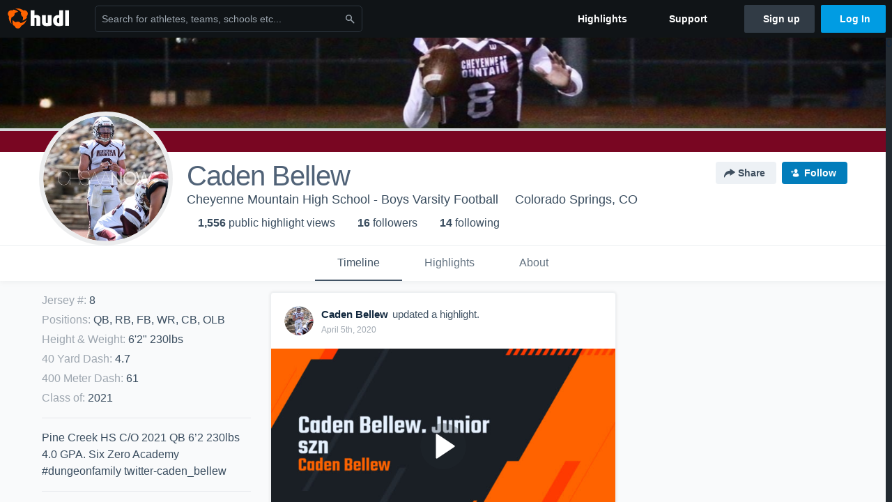

--- FILE ---
content_type: text/html; charset=utf-8
request_url: https://www.hudl.com/profile/11573064/Caden-Bellew
body_size: 26487
content:








<!DOCTYPE html>
<!--[if lt IE 9]>    <html class="no-js lt-ie9 "> <![endif]-->
<!--[if IE 9]>       <html class="no-js ie9 "> <![endif]-->
<!--[if gte IE 9]><!-->
<html class="no-js ">
<!--<![endif]-->
  <head>


    <script nonce="&#x2B;CgONYCB4vjaHbncGs3rKwIh">window.__hudlEmbed={"data":{"hudlUI_webNavi18nMessages":{"navbar.home":"Home","navbar.have_us_call_you":"Have Us Call You","navbar.chat_us":"Chat Us","navbar.email_us":"Email Us","navbar.submit_a_ticket":"Submit a Ticket","navbar.watch_tutorials":"Watch Tutorials","navbar.view_tutorials":"View Tutorials","navbar.give_us_feedback":"Give Us Feedback","navbar.connection_test":"Connection Test","navbar.remote_session":"Remote Session","navbar.video":"Video","navbar.import":"Import","navbar.library":"Library","navbar.analysis":"Analysis","navbar.dashboards":"Dashboards","navbar.sessions":"Sessions","navbar.attributes":"Attributes","navbar.admin":"Admin","navbar.profile":"Profile","navbar.teams_and_users":"Teams \u0026 Users","navbar.zones_and_thresholds":"Zones \u0026 Thresholds","navbar.signal_targets":"Targets","navbar.apps":"Apps","navbar.apps.hudl":"Hudl","navbar.apps.human_performance":"Human Performance","navbar.manage_library":"Manage Library","navbar.highlights":"Highlights","navbar.hudl_classic":"Hudl Classic","navbar.my_athletes":"My Athletes","navbar.my_highlights":"My Highlights","navbar.national_highlights":"National Highlights","navbar.new":"New","navbar.calendar.pro-tip.header":"New Feature","navbar.calendar.pro-tip.bold":"View events for all your teams and organizations in a single place.","navbar.calendar.pro-tip.regular":"This feature is in progress—we’re still making improvements.","navbar.team":"Team","navbar.roster":"Roster","navbar.coaches":"Coaches","navbar.groups":"Groups","navbar.schedule":"Schedule","navbar.activity":"Activity","navbar.add_another_team":"Add Another Team","navbar.breakdown_data":"Breakdown Data","navbar.campaigns":"Campaigns","navbar.keepsakes":"Keepsakes","navbar.use_funds":"Use Funds","navbar.insiders":"Insiders","navbar.team_info":"Team Info","navbar.recruiting":"Recruiting","navbar.recruiting_settings":"Recruiting Settings","navbar.recruiting_college_search":"College Search","navbar.recruiting_verify_athletes":"Verify Athletes","navbar.sharing":"Sharing","navbar.privacy":"Privacy","navbar.stats":"Stats","navbar.messaging":"Messaging","navbar.access":"Athlete Access","navbar.programs":"Programs","navbar.teams":"Teams","navbar.play_tools":"Play Tools","navbar.practice_scripts":"Practice Scripts","navbar.playbook":"Playbook","navbar.exchanges":"Exchanges","navbar.season_stats":"Season Stats","navbar.reports":"Reports","navbar.bt_scouting":"Scouting","navbar.bt_playlists":"Playlists","navbar.performance_center":"Performance Center","navbar.web_uploader":"Upload","navbar.technique":"Hudl Technique","navbar.other":"Other","navbar.view_profile":"View Profile","navbar.edit_profile":"Edit Profile","navbar.account_settings":"Account Settings","navbar.billing_and_orders":"Billing \u0026 Orders","navbar.tickets_and_passes":"Tickets \u0026 Passes","navbar.registrations_and_payments":"Registrations \u0026 Payments","navbar.livestream_purchases":"Livestream Purchases","navbar.sportscode_licenses":"Sportscode Licenses","navbar.log_out":"Log Out","navbar.account":"Account","navbar.assist_dashboard":"Hudl Assist Dashboard","navbar.quality_control_dashboard":"Quality Control Dashboard","navbar.call":"Call","navbar.call_details":"Call 24 hours a day, 7 days a week","navbar.call_phone_number":"{phoneNumber}","navbar.email":"Email","navbar.email_details":"support@hudl.com","navbar.email_address":"{emailAddress}","navbar.your_profile":"Your Profile","webnav.your_videos":"Your Videos","webnav.community_videos":"Community Videos","webnav.related_members_tab.v2":"Family Members","webnav.your_info":"Your Info","webnav.your_highlights":"Your Highlights","webnav.team_highlights":"Team Highlights","webnav.the_feed":"The Feed","webnav.all":"All","webnav.direct":"Direct","webnav.league_pool":"League Pool","webnav.leagues_pool":"Leagues Pool","webnav.team_settings":"Team Settings","webnav.manage_members":"Manage Team","webnav.team_profile":"Team Profile","webnav.chat":"Chat","webnav.manage":"Manage","navbar.get_help":"Get Help","navbar.help_center":"Help Center","navbar.your_account":"Your Account","webnav.explore":"Explore","webnav.watch_now":"Watch Now","webnav.rewards":"Rewards","navbar.log_in":"Log In","webnav.analyst":"Analyst","webnav.analyst_training":"Training","webnav.quality_analyst":"Quality Analyst","webnav.assist_role":"Hudl Assist Role","webnav.general":"General","webnav.training":"Training","webnav.player_stats":"Player Stats","webnav.player_tracking":"Player Tracking","webnav.auto_submission":"Auto-Submission","webnav.advanced_processes":"Advanced Processes","webnav.assist_experimental":"Experimental","webnav.pool":"Pool","webnav.leagues":"Leagues","webnav.your_recruits":"Your Recruits","webnav.search":"Search","webnav.offensive":"Offensive","webnav.defensive":"Defensive","webnav.special_teams":"Special Teams","webnav.manage_breakdown_data":"Manage Breakdown Data","webnav.current_campaigns":"Current Campaigns","webnav.settings":"Settings","webnav.manage_teams":"Manage Teams","webnav.notifications":"Notifications","webnav.more":"More","webnav.you":"YOU","webnav.teams":"TEAMS","webnav.season":"Season","navbar.sports":"Sports","navbar.about":"About","navbar.products":"Products","navbar.solutions":"Solutions","navbar.sign_up":"Sign up","navbar.support":"Support","navbar.limited_subscription":"Limited Subscription","navbar.highschool":"High School","navbar.highschool_description":"Powerful solutions to power entire departments","navbar.clubyouth":"Club and Youth","navbar.clubyouth_description":"Differentiate and develop your club and athletes","navbar.collegiate":"Collegiate","navbar.collegiate_description":"Performance analysis tools for college athletics","navbar.professional":"Professional","navbar.professional_description":"End-to-end solutions for the world\u0027s top organizations","navbar.bysport":"By Sport","navbar.bysport_description":"See how Hudl works for your sport","navbar.hudl":"Hudl","navbar.hudl_description":"Online and mobile platform for video sharing and review","navbar.sportscode":"Sportscode","navbar.sportscode_description":"Customizable performance analysis","navbar.assist":"Hudl Assist","navbar.assist_description":"Automatic game breakdowns, stats and reports","navbar.focus":"Focus","navbar.focus_description":"Smart camera that automatically records games and practices","navbar.sideline":"Sideline","navbar.sideline_description":"Instant replay for American football teams","navbar.replay":"Replay","navbar.replay_description":"Instant replay for teams using Sportscode","navbar.volleymetrics":"Volleymetrics","navbar.volleymetrics_description":"Powerful solutions to power entire departments","navbar.seeall":"See All","navbar.seeall_description":"Explore the full suite of products","communitysearchbar.placeholder":"Search for athletes, teams, schools etc...","communitysearchbar.title":"Search","communitysearchbar.cancel":"Cancel","communitysearchbar.results_title":"Search Results","communitysearchbar.suggestions":"Suggestions","communitysearchbar.views":"views","communitysearchbar.followers":"followers","communitysearchbar.explore":"Explore","communitysearchbar.explore_title":"Featured and Trending","communitysearchbar.explore_description":"The best content across all of Hudl.","communitysearchbar.enter_query":"Enter a query to search.","communitysearchbar.no_results":"Could not find any results for \u0022{query}\u0022.","webnav.formation_names":"Formation Names","webnav.saved_prospects":"Saved Prospects","navbar.apps.signal":"Signal","navbar.themeselector_dark":"Dark","navbar.themeselector_light":"Light"},"hudlUI_webNav":{"data":{"globalNav":{"home":{"navigationItem":0,"isActive":false,"displayName":{"translationKey":"navbar.home","translationArguments":{},"translationValue":null},"url":"/home","qaId":"webnav-globalnav-home"},"explore":{"navigationItem":0,"isActive":false,"displayName":{"translationKey":"webnav.watch_now","translationArguments":{},"translationValue":null},"url":"https://fan.hudl.com/","qaId":"webnav-globalnav-watchnow"},"performanceCenter":null,"upload":null,"calendar":null,"notifications":null,"messages":{"hasMessagingFeature":false,"hasUnreadMessages":false,"navigationItem":0,"isActive":false,"displayName":null,"url":null,"qaId":null},"account":{"navigationItem":0,"isActive":false,"displayName":{"translationKey":"navbar.account","translationArguments":{},"translationValue":null},"url":"/profile/","qaId":"webnav-globalnav-account"},"appsMenu":null,"login":{"navigationItem":0,"isActive":false,"displayName":{"translationKey":"navbar.log_in","translationArguments":{},"translationValue":null},"url":"/login","qaId":"webnav-globalnav-login"},"userMenu":{"userItem":{"avatarImg":null,"displayName":{"translationKey":null,"translationArguments":null,"translationValue":null},"unformattedName":null,"email":null},"personalItems":[],"accountItems":[{"navigationItem":6,"isActive":false,"displayName":{"translationKey":"navbar.account_settings","translationArguments":{},"translationValue":null},"url":"/profile/","qaId":"webnav-usermenu-accountsettings"},{"navigationItem":6,"isActive":false,"displayName":{"translationKey":"navbar.livestream_purchases","translationArguments":{},"translationValue":null},"url":"https://vcloud.hudl.com/me/","qaId":"webnav-usermenu-livestreampurchases"},{"navigationItem":6,"isActive":false,"displayName":{"translationKey":"navbar.tickets_and_passes","translationArguments":{},"translationValue":null},"url":"https://fan.hudl.com/ticketing/orders/view","qaId":"webnav-usermenu-ticketsandpasses"}],"logout":{"navigationItem":0,"isActive":false,"displayName":{"translationKey":"navbar.log_out","translationArguments":{},"translationValue":null},"url":"/logout","qaId":"webnav-usermenu-logout"},"help":{"displayName":{"translationKey":"navbar.get_help","translationArguments":{},"translationValue":null},"title":{"translationKey":"navbar.get_help","translationArguments":{},"translationValue":null},"helpItems":[{"titleText":{"translationKey":null,"translationArguments":{},"translationValue":null},"displayText":{"translationKey":"navbar.help_center","translationArguments":{},"translationValue":null},"infoText":{"translationKey":null,"translationArguments":{},"translationValue":null},"url":"/support","qaId":"webnav-helpmenu-helpcenter","linkTarget":null,"openInNewTab":true,"liAttributesString":null},{"titleText":{"translationKey":"navbar.email","translationArguments":{},"translationValue":null},"displayText":{"translationKey":"navbar.email_us","translationArguments":{},"translationValue":null},"infoText":{"translationKey":"navbar.email_details","translationArguments":{},"translationValue":null},"url":"/support/contact","qaId":"webnav-helpmenu-email","linkTarget":null,"openInNewTab":true,"liAttributesString":null}]},"themeSelector":{"darkLabel":{"translationKey":"navbar.themeselector_dark","translationArguments":{},"translationValue":null},"lightLabel":{"translationKey":"navbar.themeselector_light","translationArguments":{},"translationValue":null}}}},"unregisteredNav":{"home":{"navigationItem":0,"isActive":false,"displayName":null,"description":null,"url":"/","qaId":"webnav-unregisterednav-home","unregisteredSubNavItems":null},"sports":null,"about":null,"solutions":{"navigationItem":0,"isActive":false,"displayName":{"translationKey":"navbar.solutions","translationArguments":{},"translationValue":null},"description":null,"url":null,"qaId":"webnav-unregisterednav-solutions","unregisteredSubNavItems":[{"navigationItem":0,"isActive":false,"displayName":{"translationKey":"navbar.highschool","translationArguments":{},"translationValue":null},"description":{"translationKey":"navbar.highschool_description","translationArguments":{},"translationValue":null},"url":"/solutions/highschool/athletic-departments","qaId":"webnav-unregisterednav-highschool","unregisteredSubNavItems":null},{"navigationItem":0,"isActive":false,"displayName":{"translationKey":"navbar.clubyouth","translationArguments":{},"translationValue":null},"description":{"translationKey":"navbar.clubyouth_description","translationArguments":{},"translationValue":null},"url":"/solutions/club-and-youth","qaId":"webnav-unregisterednav-clubyouth","unregisteredSubNavItems":null},{"navigationItem":0,"isActive":false,"displayName":{"translationKey":"navbar.collegiate","translationArguments":{},"translationValue":null},"description":{"translationKey":"navbar.collegiate_description","translationArguments":{},"translationValue":null},"url":"/solutions/collegiate-departments","qaId":"webnav-unregisterednav-collegiate","unregisteredSubNavItems":null},{"navigationItem":0,"isActive":false,"displayName":{"translationKey":"navbar.professional","translationArguments":{},"translationValue":null},"description":{"translationKey":"navbar.professional_description","translationArguments":{},"translationValue":null},"url":"/solutions/professional","qaId":"webnav-unregisterednav-professional","unregisteredSubNavItems":null},{"navigationItem":0,"isActive":false,"displayName":{"translationKey":"navbar.bysport","translationArguments":{},"translationValue":null},"description":{"translationKey":"navbar.bysport_description","translationArguments":{},"translationValue":null},"url":"/sports","qaId":"webnav-unregisterednav-bysport","unregisteredSubNavItems":null}]},"products":{"navigationItem":0,"isActive":false,"displayName":{"translationKey":"navbar.products","translationArguments":{},"translationValue":null},"description":null,"url":null,"qaId":"webnav-unregisterednav-products","unregisteredSubNavItems":[{"navigationItem":0,"isActive":false,"displayName":{"translationKey":"navbar.hudl","translationArguments":{},"translationValue":null},"description":{"translationKey":"navbar.hudl_description","translationArguments":{},"translationValue":null},"url":"/products/hudl","qaId":"webnav-unregisterednav-hudl","unregisteredSubNavItems":null},{"navigationItem":0,"isActive":false,"displayName":{"translationKey":"navbar.sportscode","translationArguments":{},"translationValue":null},"description":{"translationKey":"navbar.sportscode_description","translationArguments":{},"translationValue":null},"url":"/products/sportscode","qaId":"webnav-unregisterednav-sportscode","unregisteredSubNavItems":null},{"navigationItem":0,"isActive":false,"displayName":{"translationKey":"navbar.assist","translationArguments":{},"translationValue":null},"description":{"translationKey":"navbar.assist_description","translationArguments":{},"translationValue":null},"url":"/products/assist","qaId":"webnav-unregisterednav-assist","unregisteredSubNavItems":null},{"navigationItem":0,"isActive":false,"displayName":{"translationKey":"navbar.focus","translationArguments":{},"translationValue":null},"description":{"translationKey":"navbar.focus_description","translationArguments":{},"translationValue":null},"url":"/products/focus","qaId":"webnav-unregisterednav-focus","unregisteredSubNavItems":null},{"navigationItem":0,"isActive":false,"displayName":{"translationKey":"navbar.sideline","translationArguments":{},"translationValue":null},"description":{"translationKey":"navbar.sideline_description","translationArguments":{},"translationValue":null},"url":"/products/sideline","qaId":"webnav-unregisterednav-sideline","unregisteredSubNavItems":null},{"navigationItem":0,"isActive":false,"displayName":{"translationKey":"navbar.replay","translationArguments":{},"translationValue":null},"description":{"translationKey":"navbar.replay_description","translationArguments":{},"translationValue":null},"url":"/products/replay","qaId":"webnav-unregisterednav-replay","unregisteredSubNavItems":null},{"navigationItem":0,"isActive":false,"displayName":{"translationKey":"navbar.volleymetrics","translationArguments":{},"translationValue":null},"description":{"translationKey":"navbar.volleymetrics_description","translationArguments":{},"translationValue":null},"url":"http://volleymetrics.com/","qaId":"webnav-unregisterednav-volleymetrics","unregisteredSubNavItems":null},{"navigationItem":0,"isActive":false,"displayName":{"translationKey":"navbar.seeall","translationArguments":{},"translationValue":null},"description":{"translationKey":"navbar.seeall_description","translationArguments":{},"translationValue":null},"url":"/products","qaId":"webnav-unregisterednav-seeall","unregisteredSubNavItems":null}]},"highlights":{"navigationItem":0,"isActive":false,"displayName":{"translationKey":"navbar.highlights","translationArguments":{},"translationValue":null},"description":null,"url":"/explore","qaId":"webnav-unregisterednav-highlights","unregisteredSubNavItems":null},"support":{"navigationItem":0,"isActive":false,"displayName":{"translationKey":"navbar.support","translationArguments":{},"translationValue":null},"description":null,"url":"/support","qaId":"webnav-unregisterednav-support","unregisteredSubNavItems":null},"signUp":{"navigationItem":0,"isActive":false,"displayName":{"translationKey":"navbar.sign_up","translationArguments":{},"translationValue":null},"description":null,"url":"/register/signup","qaId":"webnav-unregisterednav-signup","unregisteredSubNavItems":null},"logIn":{"navigationItem":0,"isActive":false,"displayName":{"translationKey":"navbar.log_in","translationArguments":{},"translationValue":null},"description":null,"url":"/login","qaId":"webnav-unregisterednav-login","unregisteredSubNavItems":null}},"primaryNav":{"primaryContextSwitcher":null,"primaryTeamSwitcher":{"teamItems":[]},"primaryNavItems":[]},"userId":null,"currentTeamId":null,"mixpanelToken":"e114f3b99b54397ee10dd1506911d73f","includeCommunitySearchBar":true},"fallbackData":null},"hudlUI_generici18nMessages":{},"hudlUI_generic":{"data":{"salesforce":null,"activityTracker":null,"useUniversalWebNavigation":false,"ns1":null,"qualtrics":null,"decagon":null}},"i18nLocale":"en","i18nMessages":{"profiles.tab_games.owner.preview_only.note":"\u003cstrong\u003ePreview Only.\u003c/strong\u003e Recruiters can watch games from your team’s schedule here. To watch videos yourself, go to your team’s library.","profiles.tab_games.owner.preview_notice_message":"You can access your games from your team’s library. To find out what recruiters are looking for, check out {ctaLink}.","profiles.recruit.learn_more_title.opted-in":"\u003cstrong\u003eOnly visible to recruiters. \u003c/strong\u003e","profiles.highlights.draft.description":"This is a draft highlight and needs to be published to make it public.","profiles.tab_games":"Games","profiles.tab_about":"About","profiles.recruit.team_contact_prompt.coaches_and_athletes":"An admin can select your team’s recruitment contact in team recruiting settings.","profiles.tab_timeline":"Timeline","profiles.recruit.team_contact_prompt.admin_link":"Recruiting Settings","profiles.tab_games.owner.preview_notice_cta":"Hudl\u0027s guide to recruiting","profiles.recruit.tooltip_visible_to_recruiters":"Only visible to recruiters","profiles.tab_games.error_message.description.athlete":"We are unable to show games for this athlete.","profiles.recruit.learn_more_title.opted-out":"\u003cstrong\u003eOnly visible to recruiters if you set your profile to recruitable. \u003c/strong\u003e","profiles.tab_games.restricted_access.title":"Select one of this athlete\u0027s teams to watch their video.","profiles.tab_games.error_message.cta_link":"contact Hudl Support","profiles.recruit.commitment.committed":"Committed","profiles.recruit.tooltip_not_visible_to_recruiters":"Not visible to recruiters until you set your profile to recruitable","profiles.recruit.incomplete_profile.title":"This information cannot be displayed. The athlete has not completed their recruiting profile yet.","profiles.tab_games.owner.go_to_library":"Go to your team’s library","profiles.tab_games.error_message.cta":"Please {{ctaLink}} for help.","profiles.recruit.learn_more_message":"To learn more, check out {ctaLink}.","profiles.tab_games.owner.preview_notice_title":"\u003cstrong\u003eOnly recruiters can watch full games here. \u003c/strong\u003e","profiles.tab_games.error_message.description":"We are unable to show games for this athlete.","profiles.recruit.team_contact_prompt.admin":"Select your team’s recruitment contact in {teamRecruitingContactLink}","profiles.tab_games.owner.preview_only":"Preview Only","profiles.tab_games.owner.preview_only.video_thumbnail":"Preview Only","profiles.highlights_tutorial":"Highlight Tutorials","profiles.recruit.learn_more_cta":"Hudl\u0027s guide to recruiting","profiles.tab_highlights":"Highlights","profiles.tab_contact":"Contact","profiles.tab_games.restricted_access.subtitle":"Games cannot be displayed here until their profile is complete.","profiles.tab_games.error_message.title":"Something went wrong","recruit.share_history.title":"Shared With","recruit.share_history.no_shared_packages.coach":"This athlete’s recruiting profile hasn’t been shared with any recruiters yet.","recruit.share_history.header.sender":"Sender","recruit.athlete_sharing_form.title":"Share Recruiting Profile","recruit.share_history.no_shares_for_team.header":"No athletes have been shared yet.","recruit.athlete_sharing_form.message_placeholder":"Add a message","recruit.share_history.error":"Something went wrong. Please refresh and try again.","recruit.athlete_sharing_form.subtitle.opted_out.athlete":"Turn on your profile\u0027s Recruitable setting to share with recruiters.","recruit.share_history.title.team":"Shared Recruiting Profiles","recruit.share_history.header.recipient":"Recipient","recruit.athlete_sharing_form.message_label":"Message","recruit.share_history.no_shared_packages.athlete":"Your recruiting profile hasn’t been shared with any recruiters yet.","recruit.athlete_sharing_form.team_label":"Team","recruit.athlete_sharing_form.subtitle.opted_in.coach":"Recruiters will receive an email with a link to the athlete\u0027s profile. They’ll have access to recruiting-specific content, including games, academic and contact information.","recruit.athlete_sharing_form.subtitle":"Recruiters will receive an email with a link to your profile. They’ll have access to recruiting-specific content, including games, academic and contact information.","recruit.athlete_sharing_form.subtitle.opted_in.athlete":"Recruiters will receive an email with a link to your profile. They’ll have access to recruiting-specific content, including games, academic and contact information.","recruit.athlete_sharing_form.email_helptext":"Recruiting profiles can only be shared to .edu or .ca email addresses.","recruit.share_history.shared_by.team_view.you":"You shared {athleteLink}","recruit.athlete_sharing_form.share_button":"Share","recruit.athlete_sharing_form.email_label":"Email","recruit.athlete_sharing_form.email_placeholder":"Enter email","recruit.athlete_sharing_form.team_helptext":"Select the team you’d like to appear in the email.","recruit.athlete_sharing_form.email_help":"Recruiting profiles can only be shared with an .edu or .ca email address.","recruit.share_history.shared_by.team_view.coach":"{coachName} shared {athleteLink}","recruit.share_history.shared_by.athlete_view.you":"You","recruit.share_history.shared_by.you":"You","recruit.share_history.contacted_via_college_search":"Contacted via College Search","recruit.athlete_sharing_form.share_button_success":"Shared","recruit.athlete_sharing_form.subtitle.opted_out.coach":"The athlete must turn on their profile\u0027s Recruitable setting before you can share with recruiters.","recruit.share_history.unknown_coach":"Unknown Coach","recruit.share_history.no_shares_for_team.athlete_selector":"Select an athlete","recruit.share_history.title.athlete":"Shared With","recruit.share_history.no_shares_for_team.message":"{athleteSelectorLink} you’d like to share with a recruiter."},"ads":{"networkId":"29795821","targetingData":{"isLogIn":"False","isRecruit":"False","isCoachAd":"False","isAthlete":"False","userGradYear":"0","userTopRole":"Unregistered","userGender":null,"userRegion":null,"userSport":null,"userPosition":null,"adContext":null,"nonPersonalizedAds":"False","contentGradYear":"2021","containerType":"User","contentSeries":null,"contentSport":"Football","contentRegion":"CO","contentGender":"Male"},"overridePaths":{}},"disableMouseFlowCookieCheck":true,"mouseFlowRate":0,"mouseFlowSourceUrl":"//cdn.mouseflow.com/projects/d40dedb4-7d23-4681-ba4c-960621340b29.js","recruitProfileSharingIsEnabled":true,"requestStartInMilliseconds":1769014019657,"pageData":{"athlete":{"athleteId":"11573064"}}},"services":{"getProfileFollowers":"/profile/11573064/followers","getProfileFollowing":"/profile/11573064/following","followFeedUser":"/api/v2/feedproducer/friendship/follow-user","unfollowFeedUser":"/api/v2/feedproducer/friendship/unfollow-user","updateUserImage":"/Image/SelectImageArea","logPageLoad":"/profile/11573064/log-page-load","highlightsUploadCredentials":"https://www.hudl.com/api/v2/upload-requests/credentials/highlight-image","highlightsPresign":"https://www.hudl.com/api/v2/upload-requests/presigned-url","teamProfile":"/team/v2/{teamId}","getRecruitGamesAsRecruiter":"/api/v2/recruit/video/team/{recruitTeamId}/athlete/11573064/athlete-team/{athleteTeamId}","recruitVideoExperienceUrl":"/recruit/team/{recruitTeamId}/video/athlete/11573064/game/{cutupId}","recruitVspaUrl":"/recruiting/athleteprofile/vspa/11573064/{athleteTeamId}/{eventId}?useHudlProfiles=true","downloadTagsAsRecruiter":"/recruiting/athleteprofile/event/{eventId}/team/{athleteTeamId}/breakdown/{breakdownId}/athlete/11573064/download","downloadGameVideoAsRecruiter":"/recruiting/athleteprofile/event/{eventId}/team/{athleteTeamId}/athlete/11573064/download"},"model":{"ads":{"houseAdsEnabled":true,"displayAdData":{"isLogIn":false,"isRecruit":false,"isCoachAd":false,"isAthlete":false,"userGradYear":0,"userTopRole":"Unregistered","userGender":null,"userRegion":null,"userSport":null,"userPosition":null,"adContext":null,"nonPersonalizedAds":false,"contentGradYear":2021,"containerType":"User","contentSeries":null,"contentSport":"Football","contentRegion":"CO","contentGender":"Male"},"preRollAdData":{"hasLogIn":false,"reelLength":0,"isLogIn":false,"isRecruit":false,"isCoachAd":false,"isAthlete":false,"userGradYear":0,"userTopRole":"Unregistered","userGender":null,"userRegion":null,"userSport":null,"userPosition":null,"adContext":null,"nonPersonalizedAds":false,"contentGradYear":2021,"containerType":"User","contentSeries":null,"contentSport":"Football","contentRegion":"CO","contentGender":"Male"},"vastTag":"https://pubads.g.doubleclick.net/gampad/ads?sz=640x480\u0026iu=/29795821/Video_TeamTimeline_Desktop\u0026impl=s\u0026gdfp_req=1\u0026env=vp\u0026output=xml_vast2\u0026unviewed_position_start=1\u0026url=[referrer_url]\u0026correlator=[timestamp]","mobileVastTag":"https://pubads.g.doubleclick.net/gampad/ads?sz=640x480\u0026iu=/29795821/Video_TeamTimeline_Mobile\u0026impl=s\u0026gdfp_req=1\u0026env=vp\u0026output=xml_vast2\u0026unviewed_position_start=1\u0026url=[referrer_url]\u0026correlator=[timestamp]"},"highlights":{"createHighlightUrl":"","reels":[{"durationMs":116573.0,"editUrl":null,"orderUrl":"/order/dvd?ru=/video/3/11573064/5dc799b68cd3bd0dac2c0ea4\u0026i=u11573064-s1-sn2019-2020 Season","reelId":"5dc799b68cd3bd0dac2c0ea4","legacyReelId":"5dc799b68cd3bd0dac2c0ea4","season":2019,"thumbnailUrl":"https://va.hudl.com/2714879/80781/45969857/cbacab6f-f853-4c65-9507-b3df6eca269f_1080_3000_Thumbnail.jpg?v=9A09E2209B65D708","title":"Palmer","type":0,"unixTime":1573362102.0,"videoUrl":"/video/3/11573064/5dc799b68cd3bd0dac2c0ea4","views":48,"reactionCount":0,"isRendering":false,"currentUserCanEdit":false,"isAutoGen":false,"tweetText":"","isDraft":false,"videoFiles":[{"serverId":103,"path":"p-highlights/User/11573064/5dc799b68cd3bd0dac2c0ea4/4c9113d7_480.mp4","quality":480,"url":"https://va.hudl.com/p-highlights/User/11573064/5dc799b68cd3bd0dac2c0ea4/4c9113d7_480.mp4?v=3E833129A2D9D708","bucketName":null,"version":0},{"serverId":103,"path":"p-highlights/User/11573064/5dc799b68cd3bd0dac2c0ea4/4c9113d7_360.mp4","quality":360,"url":"https://va.hudl.com/p-highlights/User/11573064/5dc799b68cd3bd0dac2c0ea4/4c9113d7_360.mp4?v=3E833129A2D9D708","bucketName":null,"version":0},{"serverId":103,"path":"p-highlights/User/11573064/5dc799b68cd3bd0dac2c0ea4/4c9113d7_720.mp4","quality":720,"url":"https://va.hudl.com/p-highlights/User/11573064/5dc799b68cd3bd0dac2c0ea4/4c9113d7_720.mp4?v=3E833129A2D9D708","bucketName":null,"version":0}]},{"durationMs":260467.0,"editUrl":"/athlete/11573064/highlights/edit/5dca13b4f56a7a135468dcec","orderUrl":"/order/dvd?ru=/video/3/11573064/5dca13b4f56a7a135468dcec\u0026i=u11573064-r5dca13b4f56a7a135468dcec","reelId":"5dca13b4f56a7a135468dcec","legacyReelId":"5dca13b4f56a7a135468dcec","season":2019,"thumbnailUrl":"https://va.hudl.com/p-highlights/User/11573064/5dca13b4f56a7a135468dceb/e77d3bc6_360.jpg?v=1AFA0E23A3D9D708","title":"Caden Bellew. Junior szn","type":1,"unixTime":1586119868.0,"videoUrl":"/video/3/11573064/5dca13b4f56a7a135468dcec","views":762,"reactionCount":2,"isRendering":false,"currentUserCanEdit":false,"isAutoGen":false,"tweetText":"","isDraft":false,"videoFiles":[{"serverId":103,"path":"p-highlights/User/11573064/5dca13b4f56a7a135468dcec/ba09ac4b_480.mp4","quality":480,"url":"https://va.hudl.com/p-highlights/User/11573064/5dca13b4f56a7a135468dcec/ba09ac4b_480.mp4?v=EB779B22A3D9D708","bucketName":null,"version":0},{"serverId":103,"path":"p-highlights/User/11573064/5dca13b4f56a7a135468dcec/ba09ac4b_360.mp4","quality":360,"url":"https://va.hudl.com/p-highlights/User/11573064/5dca13b4f56a7a135468dcec/ba09ac4b_360.mp4?v=EB779B22A3D9D708","bucketName":null,"version":0},{"serverId":103,"path":"p-highlights/User/11573064/5dca13b4f56a7a135468dcec/ba09ac4b_720.mp4","quality":720,"url":"https://va.hudl.com/p-highlights/User/11573064/5dca13b4f56a7a135468dcec/ba09ac4b_720.mp4?v=EB779B22A3D9D708","bucketName":null,"version":0}]},{"durationMs":95968.0,"editUrl":null,"orderUrl":"/order/dvd?ru=/video/3/11573064/5bba40e6a0234617241c9c42\u0026i=u11573064-s1-sn2018-2019 Season","reelId":"5bba40e6a0234617241c9c42","legacyReelId":"5bba40e6a0234617241c9c42","season":2018,"thumbnailUrl":"https://vc.hudl.com/xl8/yfc/28da48d0-3caf-46e0-8e45-e008e233520f/t21336/fa4x5ee5vz9kyymn_3000_Thumbnail.jpg?v=0630678C792CD608","title":"Clear Creek High School","type":0,"unixTime":1538932966.0,"videoUrl":"/video/3/11573064/5bba40e6a0234617241c9c42","views":21,"reactionCount":1,"isRendering":false,"currentUserCanEdit":false,"isAutoGen":false,"tweetText":"","isDraft":false,"videoFiles":[{"serverId":103,"path":"p-highlights/User/11573064/5bba40e6a0234617241c9c42/1fd774db_480.mp4","quality":480,"url":"https://va.hudl.com/p-highlights/User/11573064/5bba40e6a0234617241c9c42/1fd774db_480.mp4?v=D3C4037D802CD608","bucketName":null,"version":0},{"serverId":103,"path":"p-highlights/User/11573064/5bba40e6a0234617241c9c42/1fd774db_360.mp4","quality":360,"url":"https://va.hudl.com/p-highlights/User/11573064/5bba40e6a0234617241c9c42/1fd774db_360.mp4?v=D3C4037D802CD608","bucketName":null,"version":0},{"serverId":103,"path":"p-highlights/User/11573064/5bba40e6a0234617241c9c42/1fd774db_720.mp4","quality":720,"url":"https://va.hudl.com/p-highlights/User/11573064/5bba40e6a0234617241c9c42/1fd774db_720.mp4?v=D3C4037D802CD608","bucketName":null,"version":0}]},{"durationMs":44764.0,"editUrl":null,"orderUrl":"/order/dvd?ru=/video/3/11573064/5bba453766566214f0aa20ea\u0026i=u11573064-s1-sn2018-2019 Season","reelId":"5bba453766566214f0aa20ea","legacyReelId":"5bba453766566214f0aa20ea","season":2018,"thumbnailUrl":"https://va.hudl.com/4267278/80781/37130474/36a2b192-993b-4cf6-890e-58de4e3a6da8_3000_Thumbnail.jpg?v=DABD04197C2CD608","title":"Falcon High School ","type":0,"unixTime":1538934071.0,"videoUrl":"/video/3/11573064/5bba453766566214f0aa20ea","views":14,"reactionCount":1,"isRendering":false,"currentUserCanEdit":false,"isAutoGen":false,"tweetText":"","isDraft":false,"videoFiles":[{"serverId":103,"path":"p-highlights/User/11573064/5bba453766566214f0aa20ea/cbf959a1_480.mp4","quality":480,"url":"https://va.hudl.com/p-highlights/User/11573064/5bba453766566214f0aa20ea/cbf959a1_480.mp4?v=B7D18E097D2CD608","bucketName":null,"version":0},{"serverId":103,"path":"p-highlights/User/11573064/5bba453766566214f0aa20ea/cbf959a1_360.mp4","quality":360,"url":"https://va.hudl.com/p-highlights/User/11573064/5bba453766566214f0aa20ea/cbf959a1_360.mp4?v=B7D18E097D2CD608","bucketName":null,"version":0},{"serverId":103,"path":"p-highlights/User/11573064/5bba453766566214f0aa20ea/cbf959a1_720.mp4","quality":720,"url":"https://va.hudl.com/p-highlights/User/11573064/5bba453766566214f0aa20ea/cbf959a1_720.mp4?v=B7D18E097D2CD608","bucketName":null,"version":0}]},{"durationMs":8733.0,"editUrl":null,"orderUrl":"/order/dvd?ru=/video/3/11573064/5bba4d1ddfe27702c8473566\u0026i=u11573064-s1-sn2018-2019 Season","reelId":"5bba4d1ddfe27702c8473566","legacyReelId":"5bba4d1ddfe27702c8473566","season":2018,"thumbnailUrl":"https://vf.hudl.com/4631619/64521/36438202/a43be14e-bf6d-4cf8-8d29-4de309c8fc6e_3000_Thumbnail.jpg?v=2D8E7CD2802CD608","title":"Coronado High School","type":0,"unixTime":1538936093.0,"videoUrl":"/video/3/11573064/5bba4d1ddfe27702c8473566","views":19,"reactionCount":1,"isRendering":false,"currentUserCanEdit":false,"isAutoGen":false,"tweetText":"","isDraft":false,"videoFiles":[{"serverId":103,"path":"p-highlights/User/11573064/5bba4d1ddfe27702c8473566/9cda669a_480.mp4","quality":480,"url":"https://va.hudl.com/p-highlights/User/11573064/5bba4d1ddfe27702c8473566/9cda669a_480.mp4?v=6E09CED2802CD608","bucketName":null,"version":0},{"serverId":103,"path":"p-highlights/User/11573064/5bba4d1ddfe27702c8473566/9cda669a_360.mp4","quality":360,"url":"https://va.hudl.com/p-highlights/User/11573064/5bba4d1ddfe27702c8473566/9cda669a_360.mp4?v=6E09CED2802CD608","bucketName":null,"version":0},{"serverId":103,"path":"p-highlights/User/11573064/5bba4d1ddfe27702c8473566/9cda669a_720.mp4","quality":720,"url":"https://va.hudl.com/p-highlights/User/11573064/5bba4d1ddfe27702c8473566/9cda669a_720.mp4?v=6E09CED2802CD608","bucketName":null,"version":0}]},{"durationMs":20390.0,"editUrl":null,"orderUrl":"/order/dvd?ru=/video/3/11573064/5bbf5516bed75603a0065a8e\u0026i=u11573064-s1-sn2018-2019 Season","reelId":"5bbf5516bed75603a0065a8e","legacyReelId":"5bbf5516bed75603a0065a8e","season":2018,"thumbnailUrl":"https://va.hudl.com/zbu/q8c/907f253f-c3cc-4692-b11f-7885560b786a/khjxjvookbtahtba-3000_Thumbnail.jpg?v=FF361A80802FD608","title":"Canon City High School","type":0,"unixTime":1539265814.0,"videoUrl":"/video/3/11573064/5bbf5516bed75603a0065a8e","views":24,"reactionCount":1,"isRendering":false,"currentUserCanEdit":false,"isAutoGen":false,"tweetText":"","isDraft":false,"videoFiles":[{"serverId":103,"path":"p-highlights/User/11573064/5bbf5516bed75603a0065a8e/3ab7bb9f_480.mp4","quality":480,"url":"https://va.hudl.com/p-highlights/User/11573064/5bbf5516bed75603a0065a8e/3ab7bb9f_480.mp4?v=1F6D0E4E822FD608","bucketName":null,"version":0},{"serverId":103,"path":"p-highlights/User/11573064/5bbf5516bed75603a0065a8e/3ab7bb9f_360.mp4","quality":360,"url":"https://va.hudl.com/p-highlights/User/11573064/5bbf5516bed75603a0065a8e/3ab7bb9f_360.mp4?v=1F6D0E4E822FD608","bucketName":null,"version":0},{"serverId":103,"path":"p-highlights/User/11573064/5bbf5516bed75603a0065a8e/3ab7bb9f_720.mp4","quality":720,"url":"https://va.hudl.com/p-highlights/User/11573064/5bbf5516bed75603a0065a8e/3ab7bb9f_720.mp4?v=1F6D0E4E822FD608","bucketName":null,"version":0}]},{"durationMs":5767.0,"editUrl":null,"orderUrl":"/order/dvd?ru=/video/3/11573064/5bbf59bc1600300c9099c30f\u0026i=u11573064-s1-sn2018-2019 Season","reelId":"5bbf59bc1600300c9099c30f","legacyReelId":"5bbf59bc1600300c9099c30f","season":2018,"thumbnailUrl":"https://va.hudl.com/4267278/80781/36741750/7eefadc3-753c-43ef-9cbe-3960d7573e86_3000_Thumbnail.jpg?v=0670AF42832FD608","title":"Sand Creek High School","type":0,"unixTime":1539267004.0,"videoUrl":"/video/3/11573064/5bbf59bc1600300c9099c30f","views":33,"reactionCount":1,"isRendering":false,"currentUserCanEdit":false,"isAutoGen":false,"tweetText":"","isDraft":false,"videoFiles":[{"serverId":103,"path":"p-highlights/User/11573064/5bbf59bc1600300c9099c30f/e9f48e54_480.mp4","quality":480,"url":"https://va.hudl.com/p-highlights/User/11573064/5bbf59bc1600300c9099c30f/e9f48e54_480.mp4?v=10990243832FD608","bucketName":null,"version":0},{"serverId":103,"path":"p-highlights/User/11573064/5bbf59bc1600300c9099c30f/e9f48e54_360.mp4","quality":360,"url":"https://va.hudl.com/p-highlights/User/11573064/5bbf59bc1600300c9099c30f/e9f48e54_360.mp4?v=10990243832FD608","bucketName":null,"version":0},{"serverId":103,"path":"p-highlights/User/11573064/5bbf59bc1600300c9099c30f/e9f48e54_720.mp4","quality":720,"url":"https://va.hudl.com/p-highlights/User/11573064/5bbf59bc1600300c9099c30f/e9f48e54_720.mp4?v=10990243832FD608","bucketName":null,"version":0}]},{"durationMs":9900.0,"editUrl":null,"orderUrl":"/order/dvd?ru=/video/3/11573064/5bc355e40dc12504dc0442ba\u0026i=u11573064-s1-sn2018-2019 Season","reelId":"5bc355e40dc12504dc0442ba","legacyReelId":"5bc355e40dc12504dc0442ba","season":2018,"thumbnailUrl":"https://va.hudl.com/4267278/80781/38538984/70834830-bfdc-4802-bdb6-1fa0e5c1a601_3000_Thumbnail.jpg?v=CAFD5FA3E331D608","title":"Vista Ridge High School","type":0,"unixTime":1539528164.0,"videoUrl":"/video/3/11573064/5bc355e40dc12504dc0442ba","views":113,"reactionCount":1,"isRendering":false,"currentUserCanEdit":false,"isAutoGen":false,"tweetText":"","isDraft":false,"videoFiles":[{"serverId":103,"path":"p-highlights/User/11573064/5bc355e40dc12504dc0442ba/65352c59_480.mp4","quality":480,"url":"https://va.hudl.com/p-highlights/User/11573064/5bc355e40dc12504dc0442ba/65352c59_480.mp4?v=44C7B1A3E331D608","bucketName":null,"version":0},{"serverId":103,"path":"p-highlights/User/11573064/5bc355e40dc12504dc0442ba/65352c59_360.mp4","quality":360,"url":"https://va.hudl.com/p-highlights/User/11573064/5bc355e40dc12504dc0442ba/65352c59_360.mp4?v=44C7B1A3E331D608","bucketName":null,"version":0},{"serverId":103,"path":"p-highlights/User/11573064/5bc355e40dc12504dc0442ba/65352c59_720.mp4","quality":720,"url":"https://va.hudl.com/p-highlights/User/11573064/5bc355e40dc12504dc0442ba/65352c59_720.mp4?v=44C7B1A3E331D608","bucketName":null,"version":0}]},{"durationMs":8433.0,"editUrl":null,"orderUrl":"/order/dvd?ru=/video/3/11573064/5bd6286fd4696c0cd4f63e0c\u0026i=u11573064-s1-sn2018-2019 Season","reelId":"5bd6286fd4696c0cd4f63e0c","legacyReelId":"5bd6286fd4696c0cd4f63e0c","season":2018,"thumbnailUrl":"https://vi.hudl.com/slp/5g2/fe4608be-b1ac-4ff3-a4ca-c74711c53cee/ozmzgbpiapjp8pyh-3000_Thumbnail.jpg?v=CDF46B691B3DD608","title":"Other Highlights","type":0,"unixTime":1540761711.0,"videoUrl":"/video/3/11573064/5bd6286fd4696c0cd4f63e0c","views":144,"reactionCount":0,"isRendering":false,"currentUserCanEdit":false,"isAutoGen":false,"tweetText":"","isDraft":false,"videoFiles":[{"serverId":103,"path":"p-highlights/User/11573064/5bd6286fd4696c0cd4f63e0c/385e034f_480.mp4","quality":480,"url":"https://va.hudl.com/p-highlights/User/11573064/5bd6286fd4696c0cd4f63e0c/385e034f_480.mp4?v=10F7BE691B3DD608","bucketName":null,"version":0},{"serverId":103,"path":"p-highlights/User/11573064/5bd6286fd4696c0cd4f63e0c/385e034f_360.mp4","quality":360,"url":"https://va.hudl.com/p-highlights/User/11573064/5bd6286fd4696c0cd4f63e0c/385e034f_360.mp4?v=10F7BE691B3DD608","bucketName":null,"version":0},{"serverId":103,"path":"p-highlights/User/11573064/5bd6286fd4696c0cd4f63e0c/385e034f_720.mp4","quality":720,"url":"https://va.hudl.com/p-highlights/User/11573064/5bd6286fd4696c0cd4f63e0c/385e034f_720.mp4?v=10F7BE691B3DD608","bucketName":null,"version":0}]},{"durationMs":127824.0,"editUrl":null,"orderUrl":"/order/dvd?ru=/video/3/11573064/5d6e6d73b534780fccecb5bf\u0026i=u11573064-s1-sn2019-2020 Season","reelId":"5d6e6d73b534780fccecb5bf","legacyReelId":"5d6e6d73b534780fccecb5bf","season":2019,"thumbnailUrl":"https://vf.hudl.com/3pi/dqn/2f12a66b-1d72-444b-a812-f9ffcdc0133f/026-qqgc_Thumbnail.jpg?v=598FA1657430D708","title":"Coronado","type":0,"unixTime":1567518067.0,"videoUrl":"/video/3/11573064/5d6e6d73b534780fccecb5bf","views":131,"reactionCount":0,"isRendering":false,"currentUserCanEdit":false,"isAutoGen":false,"tweetText":"","isDraft":false,"videoFiles":[{"serverId":103,"path":"p-highlights/User/11573064/5d6e6d73b534780fccecb5bf/e05a2705_480.mp4","quality":480,"url":"https://va.hudl.com/p-highlights/User/11573064/5d6e6d73b534780fccecb5bf/e05a2705_480.mp4?v=CD015F461567D708","bucketName":null,"version":0},{"serverId":103,"path":"p-highlights/User/11573064/5d6e6d73b534780fccecb5bf/e05a2705_360.mp4","quality":360,"url":"https://va.hudl.com/p-highlights/User/11573064/5d6e6d73b534780fccecb5bf/e05a2705_360.mp4?v=CD015F461567D708","bucketName":null,"version":0},{"serverId":103,"path":"p-highlights/User/11573064/5d6e6d73b534780fccecb5bf/e05a2705_720.mp4","quality":720,"url":"https://va.hudl.com/p-highlights/User/11573064/5d6e6d73b534780fccecb5bf/e05a2705_720.mp4?v=CD015F461567D708","bucketName":null,"version":0}]},{"durationMs":17040.0,"editUrl":null,"orderUrl":"/order/dvd?ru=/video/3/11573064/5d7d49bda681b70c0c4105a9\u0026i=u11573064-s1-sn2019-2020 Season","reelId":"5d7d49bda681b70c0c4105a9","legacyReelId":"5d7d49bda681b70c0c4105a9","season":2019,"thumbnailUrl":"https://va.hudl.com/2714879/80781/43266295/a7446c2b-88e9-4834-a5ae-38d05eb1336c_1080_3000_Thumbnail.jpg?v=A0626EEF4F39D708","title":"Sand Creek","type":0,"unixTime":1568491965.0,"videoUrl":"/video/3/11573064/5d7d49bda681b70c0c4105a9","views":21,"reactionCount":0,"isRendering":false,"currentUserCanEdit":false,"isAutoGen":false,"tweetText":"","isDraft":false,"videoFiles":[{"serverId":103,"path":"p-highlights/User/11573064/5d7d49bda681b70c0c4105a9/0e5d160c_480.mp4","quality":480,"url":"https://va.hudl.com/p-highlights/User/11573064/5d7d49bda681b70c0c4105a9/0e5d160c_480.mp4?v=03376C2F1567D708","bucketName":null,"version":0},{"serverId":103,"path":"p-highlights/User/11573064/5d7d49bda681b70c0c4105a9/0e5d160c_360.mp4","quality":360,"url":"https://va.hudl.com/p-highlights/User/11573064/5d7d49bda681b70c0c4105a9/0e5d160c_360.mp4?v=03376C2F1567D708","bucketName":null,"version":0},{"serverId":103,"path":"p-highlights/User/11573064/5d7d49bda681b70c0c4105a9/0e5d160c_720.mp4","quality":720,"url":"https://va.hudl.com/p-highlights/User/11573064/5d7d49bda681b70c0c4105a9/0e5d160c_720.mp4?v=03376C2F1567D708","bucketName":null,"version":0}]},{"durationMs":22739.0,"editUrl":null,"orderUrl":"/order/dvd?ru=/video/3/11573064/5d877b572aa6480950fde866\u0026i=u11573064-s1-sn2019-2020 Season","reelId":"5d877b572aa6480950fde866","legacyReelId":"5d877b572aa6480950fde866","season":2019,"thumbnailUrl":"https://va.hudl.com/2714879/80781/43620900/70787188-56ce-4b18-9649-b04eeab47877_1080_3000_Thumbnail.jpg?v=1ADCDC61633FD708","title":"Falcon","type":0,"unixTime":1569160023.0,"videoUrl":"/video/3/11573064/5d877b572aa6480950fde866","views":16,"reactionCount":0,"isRendering":false,"currentUserCanEdit":false,"isAutoGen":false,"tweetText":"","isDraft":false,"videoFiles":[{"serverId":103,"path":"p-highlights/User/11573064/5d877b572aa6480950fde866/e71b1773_480.mp4","quality":480,"url":"https://va.hudl.com/p-highlights/User/11573064/5d877b572aa6480950fde866/e71b1773_480.mp4?v=0A94CC2AA2D9D708","bucketName":null,"version":0},{"serverId":103,"path":"p-highlights/User/11573064/5d877b572aa6480950fde866/e71b1773_360.mp4","quality":360,"url":"https://va.hudl.com/p-highlights/User/11573064/5d877b572aa6480950fde866/e71b1773_360.mp4?v=0A94CC2AA2D9D708","bucketName":null,"version":0},{"serverId":103,"path":"p-highlights/User/11573064/5d877b572aa6480950fde866/e71b1773_720.mp4","quality":720,"url":"https://va.hudl.com/p-highlights/User/11573064/5d877b572aa6480950fde866/e71b1773_720.mp4?v=0A94CC2AA2D9D708","bucketName":null,"version":0}]},{"durationMs":101158.0,"editUrl":null,"orderUrl":"/order/dvd?ru=/video/3/11573064/5d91073e90f9dd09202b1df7\u0026i=u11573064-s1-sn2019-2020 Season","reelId":"5d91073e90f9dd09202b1df7","legacyReelId":"5d91073e90f9dd09202b1df7","season":2019,"thumbnailUrl":"https://va.hudl.com/2714879/80781/43969067/ec66adbb-c528-4eb1-83d9-29401ce74203_1080_3000_Thumbnail.jpg?v=9B0432B0E645D708","title":"Air Academy","type":0,"unixTime":1569785662.0,"videoUrl":"/video/3/11573064/5d91073e90f9dd09202b1df7","views":18,"reactionCount":0,"isRendering":false,"currentUserCanEdit":false,"isAutoGen":false,"tweetText":"","isDraft":false,"videoFiles":[{"serverId":103,"path":"p-highlights/User/11573064/5d91073e90f9dd09202b1df7/ecf83386_480.mp4","quality":480,"url":"https://va.hudl.com/p-highlights/User/11573064/5d91073e90f9dd09202b1df7/ecf83386_480.mp4?v=9433C027A2D9D708","bucketName":null,"version":0},{"serverId":103,"path":"p-highlights/User/11573064/5d91073e90f9dd09202b1df7/ecf83386_360.mp4","quality":360,"url":"https://va.hudl.com/p-highlights/User/11573064/5d91073e90f9dd09202b1df7/ecf83386_360.mp4?v=9433C027A2D9D708","bucketName":null,"version":0},{"serverId":103,"path":"p-highlights/User/11573064/5d91073e90f9dd09202b1df7/ecf83386_720.mp4","quality":720,"url":"https://va.hudl.com/p-highlights/User/11573064/5d91073e90f9dd09202b1df7/ecf83386_720.mp4?v=9433C027A2D9D708","bucketName":null,"version":0}]},{"durationMs":121230.0,"editUrl":null,"orderUrl":"/order/dvd?ru=/video/3/11573064/5d9a1f4e9676390f08865bf0\u0026i=u11573064-s1-sn2019-2020 Season","reelId":"5d9a1f4e9676390f08865bf0","legacyReelId":"5d9a1f4e9676390f08865bf0","season":2019,"thumbnailUrl":"https://va.hudl.com/2714879/80781/44341723/8b9ef834-7c6d-4cf4-a910-e3e296e299d8_1080_3000_Thumbnail.jpg?v=27E290B07F4AD708","title":"Widefield","type":0,"unixTime":1570381646.0,"videoUrl":"/video/3/11573064/5d9a1f4e9676390f08865bf0","views":24,"reactionCount":0,"isRendering":false,"currentUserCanEdit":false,"isAutoGen":false,"tweetText":"","isDraft":false,"videoFiles":[{"serverId":103,"path":"p-highlights/User/11573064/5d9a1f4e9676390f08865bf0/7c7f217b_480.mp4","quality":480,"url":"https://va.hudl.com/p-highlights/User/11573064/5d9a1f4e9676390f08865bf0/7c7f217b_480.mp4?v=024556411567D708","bucketName":null,"version":0},{"serverId":103,"path":"p-highlights/User/11573064/5d9a1f4e9676390f08865bf0/7c7f217b_360.mp4","quality":360,"url":"https://va.hudl.com/p-highlights/User/11573064/5d9a1f4e9676390f08865bf0/7c7f217b_360.mp4?v=024556411567D708","bucketName":null,"version":0},{"serverId":103,"path":"p-highlights/User/11573064/5d9a1f4e9676390f08865bf0/7c7f217b_720.mp4","quality":720,"url":"https://va.hudl.com/p-highlights/User/11573064/5d9a1f4e9676390f08865bf0/7c7f217b_720.mp4?v=024556411567D708","bucketName":null,"version":0}]},{"durationMs":26884.0,"editUrl":null,"orderUrl":"/order/dvd?ru=/video/3/11573064/5da2cb91688ed614cc7a1190\u0026i=u11573064-s1-sn2019-2020 Season","reelId":"5da2cb91688ed614cc7a1190","legacyReelId":"5da2cb91688ed614cc7a1190","season":2019,"thumbnailUrl":"https://va.hudl.com/2714879/80781/44731639/6b791eea-a039-4d4b-b2c9-f871f3c9054e_1080_3000_Thumbnail.jpg?v=01DA4B14AB4FD708","title":"Pine Creek","type":0,"unixTime":1570950033.0,"videoUrl":"/video/3/11573064/5da2cb91688ed614cc7a1190","views":50,"reactionCount":0,"isRendering":false,"currentUserCanEdit":false,"isAutoGen":false,"tweetText":"","isDraft":false,"videoFiles":[{"serverId":103,"path":"p-highlights/User/11573064/5da2cb91688ed614cc7a1190/b1f0d0d1_480.mp4","quality":480,"url":"https://va.hudl.com/p-highlights/User/11573064/5da2cb91688ed614cc7a1190/b1f0d0d1_480.mp4?v=F2561923A3D9D708","bucketName":null,"version":0},{"serverId":103,"path":"p-highlights/User/11573064/5da2cb91688ed614cc7a1190/b1f0d0d1_360.mp4","quality":360,"url":"https://va.hudl.com/p-highlights/User/11573064/5da2cb91688ed614cc7a1190/b1f0d0d1_360.mp4?v=F2561923A3D9D708","bucketName":null,"version":0},{"serverId":103,"path":"p-highlights/User/11573064/5da2cb91688ed614cc7a1190/b1f0d0d1_720.mp4","quality":720,"url":"https://va.hudl.com/p-highlights/User/11573064/5da2cb91688ed614cc7a1190/b1f0d0d1_720.mp4?v=F2561923A3D9D708","bucketName":null,"version":0}]},{"durationMs":10967.0,"editUrl":null,"orderUrl":"/order/dvd?ru=/video/3/11573064/5dabce3de985830d88833e13\u0026i=u11573064-s1-sn2019-2020 Season","reelId":"5dabce3de985830d88833e13","legacyReelId":"5dabce3de985830d88833e13","season":2019,"thumbnailUrl":"https://va.hudl.com/2714879/80781/45009496/f4879cbb-9063-401d-9e9c-465609d4304f_1080_3000_Thumbnail.jpg?v=80030FFD0955D708","title":"Vista Ridge","type":0,"unixTime":1571540541.0,"videoUrl":"/video/3/11573064/5dabce3de985830d88833e13","views":22,"reactionCount":0,"isRendering":false,"currentUserCanEdit":false,"isAutoGen":false,"tweetText":"","isDraft":false,"videoFiles":[{"serverId":103,"path":"p-highlights/User/11573064/5dabce3de985830d88833e13/8ddb6747_480.mp4","quality":480,"url":"https://va.hudl.com/p-highlights/User/11573064/5dabce3de985830d88833e13/8ddb6747_480.mp4?v=01A162FD0955D708","bucketName":null,"version":0},{"serverId":103,"path":"p-highlights/User/11573064/5dabce3de985830d88833e13/8ddb6747_360.mp4","quality":360,"url":"https://va.hudl.com/p-highlights/User/11573064/5dabce3de985830d88833e13/8ddb6747_360.mp4?v=01A162FD0955D708","bucketName":null,"version":0},{"serverId":103,"path":"p-highlights/User/11573064/5dabce3de985830d88833e13/8ddb6747_720.mp4","quality":720,"url":"https://va.hudl.com/p-highlights/User/11573064/5dabce3de985830d88833e13/8ddb6747_720.mp4?v=01A162FD0955D708","bucketName":null,"version":0}]},{"durationMs":27035.0,"editUrl":null,"orderUrl":"/order/dvd?ru=/video/3/11573064/5dc07eeed45e7a09c83fc7d7\u0026i=u11573064-s1-sn2019-2020 Season","reelId":"5dc07eeed45e7a09c83fc7d7","legacyReelId":"5dc07eeed45e7a09c83fc7d7","season":2019,"thumbnailUrl":"https://va.hudl.com/2714879/80781/45655787/304527f8-6af6-4722-a896-e58436b280d5_1080_3000_Thumbnail.jpg?v=E723270C5F61D708","title":"Mesa Ridge","type":0,"unixTime":1572896494.0,"videoUrl":"/video/3/11573064/5dc07eeed45e7a09c83fc7d7","views":8,"reactionCount":0,"isRendering":false,"currentUserCanEdit":false,"isAutoGen":false,"tweetText":"","isDraft":false,"videoFiles":[{"serverId":103,"path":"p-highlights/User/11573064/5dc07eeed45e7a09c83fc7d7/ecf66e4e_480.mp4","quality":480,"url":"https://va.hudl.com/p-highlights/User/11573064/5dc07eeed45e7a09c83fc7d7/ecf66e4e_480.mp4?v=E003B429A3D9D708","bucketName":null,"version":0},{"serverId":103,"path":"p-highlights/User/11573064/5dc07eeed45e7a09c83fc7d7/ecf66e4e_360.mp4","quality":360,"url":"https://va.hudl.com/p-highlights/User/11573064/5dc07eeed45e7a09c83fc7d7/ecf66e4e_360.mp4?v=E003B429A3D9D708","bucketName":null,"version":0},{"serverId":103,"path":"p-highlights/User/11573064/5dc07eeed45e7a09c83fc7d7/ecf66e4e_720.mp4","quality":720,"url":"https://va.hudl.com/p-highlights/User/11573064/5dc07eeed45e7a09c83fc7d7/ecf66e4e_720.mp4?v=E003B429A3D9D708","bucketName":null,"version":0}]}],"seasons":[{"orderUrl":"/order/dvd?ru=/video/3/11573064/\u0026i=u11573064-s-sn2019-2020 Season","year":2019},{"orderUrl":"/order/dvd?ru=/video/3/11573064/\u0026i=u11573064-s-sn2018-2019 Season","year":2018}],"highlightSupportUrl":"","libraryUrl":"","useUniversalReelEditor":true,"universalEditorFeatures":[385]},"games":{"teams":{},"defaultTeamId":null,"isAccessRestricted":false},"user":{"followCount":16,"followingCount":14,"videoViewCount":1555,"recruiterVideoViewCount":1,"canonicalUrl":"https://www.hudl.com/profile/11573064","profileUrlBase":"/profile/11573064","primaryColor":"790622","secondaryColor":"d7d9dd","primaryName":"Caden Bellew","firstName":"Caden","lastName":"Bellew","description":"Pine Creek HS C/O 2021 QB 6’2 230lbs 4.0 GPA. Six Zero Academy #dungeonfamily twitter-caden_bellew","jersey":"8","profileBannerUri":"https://static.hudl.com/users/prod/11573064_4067eebd48294e958319c939a246e8aa.jpg","mobileProfileBannerUri":"https://static.hudl.com/users/prod/11573064_64dccc05084d401091994ca515b072a1.jpg","userId":"11573064","profileLogoUri":"https://static.hudl.com/users/prod/11573064_286993cea434483cb2a1a05bdc1dc812.jpg","mobileProfileLogoUri":"https://static.hudl.com/users/prod/11573064_a8fde4a8d78b4d65a75ce80c4dda6ff4.jpg","onboarding":{"tagline":true,"logo":false,"photo":false},"hideDisplayAds":false,"mostRelevantTeam":{"locationUrl":null,"profileUrl":"https://www.hudl.com/team/v2/18708","schoolLocation":"Colorado Springs, CO","schoolName":"Cheyenne Mountain High School","sportId":1,"sportName":"Football","sportEnumName":"Football","schoolId":"7580","stateFullName":"Colorado","stateAbbreviation":"CO","teamName":"Cheyenne Mountain High School - Boys Varsity Football","teamId":"18708","gender":0},"positions":"QB, RB, FB, WR, CB, OLB","graduationYear":2021,"teams":[{"location":"Colorado Springs, CO","name":"PCHS Football - Varsity","profileUrl":"/team/v2/28942","startYear":2020,"endYear":2020,"logoUri":"https://static.hudl.com/users/prod/22887665_8215f6b4749644049d4066c5f312196b.jpg","primaryColor":"245900","secondaryColor":"245900","sportName":"Football","teamId":"28942"},{"location":"Colorado Springs, CO","name":"CMHS Boys Varsity Football","profileUrl":"/team/v2/18708","startYear":2018,"endYear":2020,"logoUri":"https://static.hudl.com/users/prod/7923357_181dcfdd17b2448e8639809c93450223.jpg","primaryColor":"790622","secondaryColor":"d7d9dd","sportName":"Football","teamId":"18708"}],"featuredReelId":null,"teamGender":0,"showRecruiterActivityEnabled":true},"about":{"overview":{"organization":"Cheyenne Mountain High School","location":"Colorado Springs, CO","graduationYear":2021,"height":"6\u00272\u0022","weight":"230lbs","heightWeightVerified":false,"nikeFootballRating":null,"nikeFootballRatingVerified":false,"twitter":"Caden_bellew","teams":[{"profileUrl":"/team/v2/18708","profileImageUri":"https://static.hudl.com/users/prod/7923357_181dcfdd17b2448e8639809c93450223.jpg","teamName":"Boys Varsity Football","organizationName":"Cheyenne Mountain High School","jerseyNumber":8,"positions":["QB","RB","FB","WR","CB","OLB"],"primaryColor":"790622","secondaryColor":"E9E9E9","sportName":"Football","formattedStartAndEnd":"2018 - 2020"},{"profileUrl":"/team/v2/28942","profileImageUri":"https://static.hudl.com/users/prod/22887665_8215f6b4749644049d4066c5f312196b.jpg","teamName":"Football - Varsity","organizationName":"Pine Creek High School","jerseyNumber":null,"positions":["QB"],"primaryColor":"245900","secondaryColor":"2B7834","sportName":"Football","formattedStartAndEnd":"2020"}]},"strengthAndSpeed":{"nikeFootballRating":null,"nikeFootballRatingVerified":false,"clean":null,"deadLift":null,"forty":"4.7","fortyVerified":false,"shuttle":null,"shuttleVerified":false,"vertical":null,"verticalVerified":false,"powerball":null,"powerballVerified":false,"bench":null,"benchVerified":false,"benchPressReps":null,"benchPressRepsVerified":false,"meter100":null,"meter400":"61","meter1600":null,"meter3200":null,"proAgility":null,"squat":null,"standingReach":null,"standingBlockingReach":null,"verticalJumpOneArm":null,"verticalJumpingBlockTwoArms":null,"approachJumpTouchOneArm":null,"sixTouchesSidelineToSideline":null,"achievements":null},"academic":null},"feedback":{"feedbackEnabled":false,"feedbackSurveyUrl":"https://hudlresearch.typeform.com/to/sD1ujV"},"currentUser":{"casualName":null,"userId":null,"isFollowing":false,"isFriend":false,"isPrivilegedUser":false,"isRecruiter":false,"hasAnyRoleOnTeam":false,"lastName":null,"userAsFollower":null,"currentUserRoles":{},"isTeammate":false,"messagingEnabled":false,"emailAddress":null,"isOnTeamInRecruit":false},"presetFilterType":0,"canDismissFeedItems":false,"forcePublicView":false,"httpsAllowed":true,"seoFriendlyName":"Caden-Bellew","isMobile":false,"deviceInfoForLogging":{"device":2,"deviceFamily":"\u0022Mac\u0022","deviceOs":"\u0022Mac OS X 10.15.7\u0022","userAgent":"\u0022ClaudeBot 1.0\u0022"},"feedContentItems":[{"content":{"feedContentId":"5e8a3f07c3f0a10488c6cc3e","dateCreated":"2020-04-05T20:26:47Z","authorId":{"type":3,"relatedId":"11573064"},"type":22,"filterCriteria":null,"item":{"action":"updated a highlight.","description":null,"highlights":[{"userId":"11573064","teamId":null,"highlightReelId":"5dca13b4f56a7a135468dcec","title":"Caden Bellew. Junior szn","subtitle":"25 clips","includeFollowButton":false,"relatedFeedUserId":null,"thumbnail":{"size":1,"url":"https://va.hudl.com/p-highlights/User/11573064/5dca13b4f56a7a135468dceb/e77d3bc6_360.jpg?v=1AFA0E23A3D9D708","secureUrl":null,"contentServerId":null,"path":null,"width":null,"height":null},"ownerId":{"type":3,"relatedId":"11573064"},"reelId":"5dca13b4f56a7a135468dcec","isHudlProducedSuggestion":false,"videoFiles":[{"quality":480,"url":"https://va.hudl.com/p-highlights/User/11573064/5dca13b4f56a7a135468dcec/ba09ac4b_480.mp4?v=EB779B22A3D9D708","secureUrl":null,"contentServerId":null,"path":null},{"quality":360,"url":"https://va.hudl.com/p-highlights/User/11573064/5dca13b4f56a7a135468dcec/ba09ac4b_360.mp4?v=EB779B22A3D9D708","secureUrl":null,"contentServerId":null,"path":null},{"quality":720,"url":"https://va.hudl.com/p-highlights/User/11573064/5dca13b4f56a7a135468dcec/ba09ac4b_720.mp4?v=EB779B22A3D9D708","secureUrl":null,"contentServerId":null,"path":null}],"views":762,"shortenedUrlId":"2McUwE","twitterShareText":"Check out Caden Bellew. Junior szn by Caden Bellew on @hudl","isRendering":false,"durationMs":260467}],"linkTitle":null,"linkUrl":null},"logData":{"reel":"5dca13b4f56a7a135468dcec","legacyReel":"5dca13b4f56a7a135468dcec","highlightType":"Premium","creationOrigin":"RenderComplete"},"ownerId":{"type":3,"relatedId":"11573064"},"isDeleted":false,"overrideVisibility":false,"targetCriteria":null,"hudlContentId":{"type":2,"relatedId":"5dca13b4f56a7a135468dcec","secondaryRelatedId":"11573064"},"showReactions":true,"communityContentId":{"type":2,"relatedId":"5dca13b4f56a7a135468dcec","secondaryRelatedId":"11573064"},"showCommunityContentTags":false,"parentFeedContentId":null},"feedUsers":[{"feedUserId":{"type":3,"relatedId":"11573064"},"nameComponents":{"l":"Bellew","f":"Caden"},"profileImages":[{"size":0,"url":"https://static.hudl.com/users/prod/11573064_286993cea434483cb2a1a05bdc1dc812.jpg","secureUrl":null,"contentServerId":"13","path":"/users/prod/11573064_286993cea434483cb2a1a05bdc1dc812.jpg","width":null,"height":null},{"size":1,"url":"https://static.hudl.com/users/prod/11573064_a8fde4a8d78b4d65a75ce80c4dda6ff4.jpg","secureUrl":null,"contentServerId":"13","path":"/users/prod/11573064_a8fde4a8d78b4d65a75ce80c4dda6ff4.jpg","width":null,"height":null},{"size":2,"url":"https://static.hudl.com/users/prod/11573064_5eb297c1bc444d20818799c299a6647a.jpg","secureUrl":null,"contentServerId":"13","path":"/users/prod/11573064_5eb297c1bc444d20818799c299a6647a.jpg","width":null,"height":null},{"size":3,"url":"https://static.hudl.com/users/temp/11573064_a73ff314161b465cae6004790325928b.jpg","secureUrl":null,"contentServerId":"13","path":"/users/temp/11573064_a73ff314161b465cae6004790325928b.jpg","width":null,"height":null}],"followersCount":16,"friendsCount":14,"userTimelineCount":31,"homeTimelineCount":2236,"dateLastViewed":"2025-10-01T22:15:42.286Z","userTimelineBucket":1,"homeTimelineBucket":8,"athleteSummary":null,"notificationTimelineCount":36,"notificationTimelineBucket":0,"unreadNotificationCount":1,"notificationDateLastViewed":"2022-11-06T01:41:32.687Z","description":"Pine Creek HS C/O 2021 QB 6’2 230lbs 4.0 GPA. Six Zero Academy #dungeonfamily twitter-caden_bellew","backgroundImages":[{"size":0,"url":"https://static.hudl.com/users/prod/11573064_10e0101d0a4e4fb8a8fa862503598621.jpg","secureUrl":null,"contentServerId":"13","path":"/users/prod/11573064_10e0101d0a4e4fb8a8fa862503598621.jpg","width":null,"height":null},{"size":1,"url":"https://static.hudl.com/users/prod/11573064_64dccc05084d401091994ca515b072a1.jpg","secureUrl":null,"contentServerId":"13","path":"/users/prod/11573064_64dccc05084d401091994ca515b072a1.jpg","width":null,"height":null},{"size":2,"url":"https://static.hudl.com/users/prod/11573064_4067eebd48294e958319c939a246e8aa.jpg","secureUrl":null,"contentServerId":"13","path":"/users/prod/11573064_4067eebd48294e958319c939a246e8aa.jpg","width":null,"height":null},{"size":3,"url":"https://static.hudl.com/users/temp/11573064_3b593eedc3db427bb0e3daa2c2c346c8.jpg","secureUrl":null,"contentServerId":"13","path":"/users/temp/11573064_3b593eedc3db427bb0e3daa2c2c346c8.jpg","width":null,"height":null}],"hideDisplayAdsOnProfile":false,"ads":null,"isHidden":false}],"displayDate":"2020-04-05T20:26:47Z","reactions":{},"currentUserReactions":[],"reactionMessageParts":[],"reactionMessagePartsAlternate":[],"topTaggedFeedUsers":[],"aggregateUserTagCount":0,"isRequestingUserTagged":false,"onPlayTrackingPixels":[],"onImpressionTrackingPixels":[],"onReactionTrackingPixels":[],"onShareTrackingPixels":[],"onVideoCompleteTrackingPixels":[],"onVideoFirstQuartileTrackingPixels":[],"onVideoMidpointQuartileTrackingPixels":[],"onVideoThirdQuartileTrackingPixels":[],"isSponsored":false},{"content":{"feedContentId":"5e52d32e0385170b84571f52","dateCreated":"2020-02-23T19:31:58.48Z","authorId":{"type":3,"relatedId":"11573064"},"type":2,"filterCriteria":null,"item":{"action":"updated their profile picture.","description":null,"images":[{"imageFiles":[{"size":0,"url":"https://static.hudl.com/users/prod/11573064_286993cea434483cb2a1a05bdc1dc812.jpg","secureUrl":null,"contentServerId":"13","path":"/users/prod/11573064_286993cea434483cb2a1a05bdc1dc812.jpg","width":350,"height":350},{"size":1,"url":"https://static.hudl.com/users/prod/11573064_a8fde4a8d78b4d65a75ce80c4dda6ff4.jpg","secureUrl":null,"contentServerId":"13","path":"/users/prod/11573064_a8fde4a8d78b4d65a75ce80c4dda6ff4.jpg","width":125,"height":125},{"size":2,"url":"https://static.hudl.com/users/prod/11573064_5eb297c1bc444d20818799c299a6647a.jpg","secureUrl":null,"contentServerId":"13","path":"/users/prod/11573064_5eb297c1bc444d20818799c299a6647a.jpg","width":700,"height":700},{"size":3,"url":"https://static.hudl.com/users/temp/11573064_a73ff314161b465cae6004790325928b.jpg","secureUrl":null,"contentServerId":"13","path":"/users/temp/11573064_a73ff314161b465cae6004790325928b.jpg","width":1498,"height":1500}],"title":null,"subtitle":null,"includeFollowButton":false,"relatedFeedUserId":null}],"linkTitle":null,"linkUrl":null},"logData":{},"ownerId":{"type":3,"relatedId":"11573064"},"isDeleted":false,"overrideVisibility":false,"targetCriteria":null,"hudlContentId":null,"showReactions":false,"communityContentId":null,"showCommunityContentTags":false,"parentFeedContentId":null},"feedUsers":[{"feedUserId":{"type":3,"relatedId":"11573064"},"nameComponents":{"l":"Bellew","f":"Caden"},"profileImages":[{"size":0,"url":"https://static.hudl.com/users/prod/11573064_286993cea434483cb2a1a05bdc1dc812.jpg","secureUrl":null,"contentServerId":"13","path":"/users/prod/11573064_286993cea434483cb2a1a05bdc1dc812.jpg","width":null,"height":null},{"size":1,"url":"https://static.hudl.com/users/prod/11573064_a8fde4a8d78b4d65a75ce80c4dda6ff4.jpg","secureUrl":null,"contentServerId":"13","path":"/users/prod/11573064_a8fde4a8d78b4d65a75ce80c4dda6ff4.jpg","width":null,"height":null},{"size":2,"url":"https://static.hudl.com/users/prod/11573064_5eb297c1bc444d20818799c299a6647a.jpg","secureUrl":null,"contentServerId":"13","path":"/users/prod/11573064_5eb297c1bc444d20818799c299a6647a.jpg","width":null,"height":null},{"size":3,"url":"https://static.hudl.com/users/temp/11573064_a73ff314161b465cae6004790325928b.jpg","secureUrl":null,"contentServerId":"13","path":"/users/temp/11573064_a73ff314161b465cae6004790325928b.jpg","width":null,"height":null}],"followersCount":16,"friendsCount":14,"userTimelineCount":31,"homeTimelineCount":2236,"dateLastViewed":"2025-10-01T22:15:42.286Z","userTimelineBucket":1,"homeTimelineBucket":8,"athleteSummary":null,"notificationTimelineCount":36,"notificationTimelineBucket":0,"unreadNotificationCount":1,"notificationDateLastViewed":"2022-11-06T01:41:32.687Z","description":"Pine Creek HS C/O 2021 QB 6’2 230lbs 4.0 GPA. Six Zero Academy #dungeonfamily twitter-caden_bellew","backgroundImages":[{"size":0,"url":"https://static.hudl.com/users/prod/11573064_10e0101d0a4e4fb8a8fa862503598621.jpg","secureUrl":null,"contentServerId":"13","path":"/users/prod/11573064_10e0101d0a4e4fb8a8fa862503598621.jpg","width":null,"height":null},{"size":1,"url":"https://static.hudl.com/users/prod/11573064_64dccc05084d401091994ca515b072a1.jpg","secureUrl":null,"contentServerId":"13","path":"/users/prod/11573064_64dccc05084d401091994ca515b072a1.jpg","width":null,"height":null},{"size":2,"url":"https://static.hudl.com/users/prod/11573064_4067eebd48294e958319c939a246e8aa.jpg","secureUrl":null,"contentServerId":"13","path":"/users/prod/11573064_4067eebd48294e958319c939a246e8aa.jpg","width":null,"height":null},{"size":3,"url":"https://static.hudl.com/users/temp/11573064_3b593eedc3db427bb0e3daa2c2c346c8.jpg","secureUrl":null,"contentServerId":"13","path":"/users/temp/11573064_3b593eedc3db427bb0e3daa2c2c346c8.jpg","width":null,"height":null}],"hideDisplayAdsOnProfile":false,"ads":null,"isHidden":false}],"displayDate":"2020-02-23T19:31:58.48Z","reactions":{},"currentUserReactions":[],"reactionMessageParts":[],"reactionMessagePartsAlternate":[],"topTaggedFeedUsers":[],"aggregateUserTagCount":0,"isRequestingUserTagged":false,"onPlayTrackingPixels":[],"onImpressionTrackingPixels":[],"onReactionTrackingPixels":[],"onShareTrackingPixels":[],"onVideoCompleteTrackingPixels":[],"onVideoFirstQuartileTrackingPixels":[],"onVideoMidpointQuartileTrackingPixels":[],"onVideoThirdQuartileTrackingPixels":[],"isSponsored":false},{"content":{"feedContentId":"5dc799ceed5b5e0e6c59a311","dateCreated":"2019-11-10T05:02:06.389Z","authorId":{"type":3,"relatedId":"11573064"},"type":22,"filterCriteria":null,"item":{"action":"created a new highlight.","description":null,"highlights":[{"userId":"11573064","teamId":null,"highlightReelId":"5dc799b68cd3bd0dac2c0ea4","title":"Palmer","subtitle":"1 clip","includeFollowButton":false,"relatedFeedUserId":null,"thumbnail":{"size":1,"url":"https://va.hudl.com/2714879/80781/45969857/cbacab6f-f853-4c65-9507-b3df6eca269f_1080_3000_Thumbnail.jpg?v=9A09E2209B65D708","secureUrl":null,"contentServerId":null,"path":null,"width":null,"height":null},"ownerId":{"type":3,"relatedId":"11573064"},"reelId":"5dc799b68cd3bd0dac2c0ea4","isHudlProducedSuggestion":false,"videoFiles":[{"quality":480,"url":"https://va.hudl.com/p-highlights/User/11573064/5dc799b68cd3bd0dac2c0ea4/4c9113d7_480.mp4?v=3E833129A2D9D708","secureUrl":null,"contentServerId":null,"path":null},{"quality":360,"url":"https://va.hudl.com/p-highlights/User/11573064/5dc799b68cd3bd0dac2c0ea4/4c9113d7_360.mp4?v=3E833129A2D9D708","secureUrl":null,"contentServerId":null,"path":null},{"quality":720,"url":"https://va.hudl.com/p-highlights/User/11573064/5dc799b68cd3bd0dac2c0ea4/4c9113d7_720.mp4?v=3E833129A2D9D708","secureUrl":null,"contentServerId":null,"path":null}],"views":48,"shortenedUrlId":"2SK227","twitterShareText":"Check out Palmer by Caden Bellew on @hudl","isRendering":false,"durationMs":116573}],"linkTitle":null,"linkUrl":null},"logData":{"reel":"5dc799b68cd3bd0dac2c0ea4","legacyReel":"5dc799b68cd3bd0dac2c0ea4","highlightType":"GameHighlight","creationOrigin":"RenderComplete"},"ownerId":{"type":3,"relatedId":"11573064"},"isDeleted":false,"overrideVisibility":false,"targetCriteria":null,"hudlContentId":{"type":2,"relatedId":"5dc799b68cd3bd0dac2c0ea4","secondaryRelatedId":"11573064"},"showReactions":true,"communityContentId":{"type":2,"relatedId":"5dc799b68cd3bd0dac2c0ea4","secondaryRelatedId":"11573064"},"showCommunityContentTags":false,"parentFeedContentId":null},"feedUsers":[{"feedUserId":{"type":3,"relatedId":"11573064"},"nameComponents":{"l":"Bellew","f":"Caden"},"profileImages":[{"size":0,"url":"https://static.hudl.com/users/prod/11573064_286993cea434483cb2a1a05bdc1dc812.jpg","secureUrl":null,"contentServerId":"13","path":"/users/prod/11573064_286993cea434483cb2a1a05bdc1dc812.jpg","width":null,"height":null},{"size":1,"url":"https://static.hudl.com/users/prod/11573064_a8fde4a8d78b4d65a75ce80c4dda6ff4.jpg","secureUrl":null,"contentServerId":"13","path":"/users/prod/11573064_a8fde4a8d78b4d65a75ce80c4dda6ff4.jpg","width":null,"height":null},{"size":2,"url":"https://static.hudl.com/users/prod/11573064_5eb297c1bc444d20818799c299a6647a.jpg","secureUrl":null,"contentServerId":"13","path":"/users/prod/11573064_5eb297c1bc444d20818799c299a6647a.jpg","width":null,"height":null},{"size":3,"url":"https://static.hudl.com/users/temp/11573064_a73ff314161b465cae6004790325928b.jpg","secureUrl":null,"contentServerId":"13","path":"/users/temp/11573064_a73ff314161b465cae6004790325928b.jpg","width":null,"height":null}],"followersCount":16,"friendsCount":14,"userTimelineCount":31,"homeTimelineCount":2236,"dateLastViewed":"2025-10-01T22:15:42.286Z","userTimelineBucket":1,"homeTimelineBucket":8,"athleteSummary":null,"notificationTimelineCount":36,"notificationTimelineBucket":0,"unreadNotificationCount":1,"notificationDateLastViewed":"2022-11-06T01:41:32.687Z","description":"Pine Creek HS C/O 2021 QB 6’2 230lbs 4.0 GPA. Six Zero Academy #dungeonfamily twitter-caden_bellew","backgroundImages":[{"size":0,"url":"https://static.hudl.com/users/prod/11573064_10e0101d0a4e4fb8a8fa862503598621.jpg","secureUrl":null,"contentServerId":"13","path":"/users/prod/11573064_10e0101d0a4e4fb8a8fa862503598621.jpg","width":null,"height":null},{"size":1,"url":"https://static.hudl.com/users/prod/11573064_64dccc05084d401091994ca515b072a1.jpg","secureUrl":null,"contentServerId":"13","path":"/users/prod/11573064_64dccc05084d401091994ca515b072a1.jpg","width":null,"height":null},{"size":2,"url":"https://static.hudl.com/users/prod/11573064_4067eebd48294e958319c939a246e8aa.jpg","secureUrl":null,"contentServerId":"13","path":"/users/prod/11573064_4067eebd48294e958319c939a246e8aa.jpg","width":null,"height":null},{"size":3,"url":"https://static.hudl.com/users/temp/11573064_3b593eedc3db427bb0e3daa2c2c346c8.jpg","secureUrl":null,"contentServerId":"13","path":"/users/temp/11573064_3b593eedc3db427bb0e3daa2c2c346c8.jpg","width":null,"height":null}],"hideDisplayAdsOnProfile":false,"ads":null,"isHidden":false}],"displayDate":"2019-11-10T05:02:06.389Z","reactions":{},"currentUserReactions":[],"reactionMessageParts":[],"reactionMessagePartsAlternate":[],"topTaggedFeedUsers":[],"aggregateUserTagCount":0,"isRequestingUserTagged":false,"onPlayTrackingPixels":[],"onImpressionTrackingPixels":[],"onReactionTrackingPixels":[],"onShareTrackingPixels":[],"onVideoCompleteTrackingPixels":[],"onVideoFirstQuartileTrackingPixels":[],"onVideoMidpointQuartileTrackingPixels":[],"onVideoThirdQuartileTrackingPixels":[],"isSponsored":false},{"content":{"feedContentId":"5dc5b0e7f0bcd10c2cd4634f","dateCreated":"2019-11-08T18:16:07.772Z","authorId":{"type":3,"relatedId":"11573064"},"type":22,"filterCriteria":null,"item":{"action":"updated a highlight.","description":null,"highlights":[{"userId":"11573064","teamId":null,"highlightReelId":"5da2cb91688ed614cc7a1190","title":"Pine Creek","subtitle":"4 clips","includeFollowButton":false,"relatedFeedUserId":null,"thumbnail":{"size":1,"url":"https://va.hudl.com/2714879/80781/44731639/6b791eea-a039-4d4b-b2c9-f871f3c9054e_1080_3000_Thumbnail.jpg?v=01DA4B14AB4FD708","secureUrl":null,"contentServerId":null,"path":null,"width":null,"height":null},"ownerId":{"type":3,"relatedId":"11573064"},"reelId":"5da2cb91688ed614cc7a1190","isHudlProducedSuggestion":false,"videoFiles":[{"quality":480,"url":"https://va.hudl.com/p-highlights/User/11573064/5da2cb91688ed614cc7a1190/b1f0d0d1_480.mp4?v=F2561923A3D9D708","secureUrl":null,"contentServerId":null,"path":null},{"quality":360,"url":"https://va.hudl.com/p-highlights/User/11573064/5da2cb91688ed614cc7a1190/b1f0d0d1_360.mp4?v=F2561923A3D9D708","secureUrl":null,"contentServerId":null,"path":null},{"quality":720,"url":"https://va.hudl.com/p-highlights/User/11573064/5da2cb91688ed614cc7a1190/b1f0d0d1_720.mp4?v=F2561923A3D9D708","secureUrl":null,"contentServerId":null,"path":null}],"views":50,"shortenedUrlId":"2NFgGf","twitterShareText":"Check out Pine Creek by Caden Bellew on @hudl","isRendering":false,"durationMs":26884}],"linkTitle":null,"linkUrl":null},"logData":{"reel":"5da2cb91688ed614cc7a1190","legacyReel":"5da2cb91688ed614cc7a1190","highlightType":"GameHighlight","creationOrigin":"RenderComplete"},"ownerId":{"type":3,"relatedId":"11573064"},"isDeleted":false,"overrideVisibility":false,"targetCriteria":null,"hudlContentId":{"type":2,"relatedId":"5da2cb91688ed614cc7a1190","secondaryRelatedId":"11573064"},"showReactions":true,"communityContentId":{"type":2,"relatedId":"5da2cb91688ed614cc7a1190","secondaryRelatedId":"11573064"},"showCommunityContentTags":false,"parentFeedContentId":null},"feedUsers":[{"feedUserId":{"type":3,"relatedId":"11573064"},"nameComponents":{"l":"Bellew","f":"Caden"},"profileImages":[{"size":0,"url":"https://static.hudl.com/users/prod/11573064_286993cea434483cb2a1a05bdc1dc812.jpg","secureUrl":null,"contentServerId":"13","path":"/users/prod/11573064_286993cea434483cb2a1a05bdc1dc812.jpg","width":null,"height":null},{"size":1,"url":"https://static.hudl.com/users/prod/11573064_a8fde4a8d78b4d65a75ce80c4dda6ff4.jpg","secureUrl":null,"contentServerId":"13","path":"/users/prod/11573064_a8fde4a8d78b4d65a75ce80c4dda6ff4.jpg","width":null,"height":null},{"size":2,"url":"https://static.hudl.com/users/prod/11573064_5eb297c1bc444d20818799c299a6647a.jpg","secureUrl":null,"contentServerId":"13","path":"/users/prod/11573064_5eb297c1bc444d20818799c299a6647a.jpg","width":null,"height":null},{"size":3,"url":"https://static.hudl.com/users/temp/11573064_a73ff314161b465cae6004790325928b.jpg","secureUrl":null,"contentServerId":"13","path":"/users/temp/11573064_a73ff314161b465cae6004790325928b.jpg","width":null,"height":null}],"followersCount":16,"friendsCount":14,"userTimelineCount":31,"homeTimelineCount":2236,"dateLastViewed":"2025-10-01T22:15:42.286Z","userTimelineBucket":1,"homeTimelineBucket":8,"athleteSummary":null,"notificationTimelineCount":36,"notificationTimelineBucket":0,"unreadNotificationCount":1,"notificationDateLastViewed":"2022-11-06T01:41:32.687Z","description":"Pine Creek HS C/O 2021 QB 6’2 230lbs 4.0 GPA. Six Zero Academy #dungeonfamily twitter-caden_bellew","backgroundImages":[{"size":0,"url":"https://static.hudl.com/users/prod/11573064_10e0101d0a4e4fb8a8fa862503598621.jpg","secureUrl":null,"contentServerId":"13","path":"/users/prod/11573064_10e0101d0a4e4fb8a8fa862503598621.jpg","width":null,"height":null},{"size":1,"url":"https://static.hudl.com/users/prod/11573064_64dccc05084d401091994ca515b072a1.jpg","secureUrl":null,"contentServerId":"13","path":"/users/prod/11573064_64dccc05084d401091994ca515b072a1.jpg","width":null,"height":null},{"size":2,"url":"https://static.hudl.com/users/prod/11573064_4067eebd48294e958319c939a246e8aa.jpg","secureUrl":null,"contentServerId":"13","path":"/users/prod/11573064_4067eebd48294e958319c939a246e8aa.jpg","width":null,"height":null},{"size":3,"url":"https://static.hudl.com/users/temp/11573064_3b593eedc3db427bb0e3daa2c2c346c8.jpg","secureUrl":null,"contentServerId":"13","path":"/users/temp/11573064_3b593eedc3db427bb0e3daa2c2c346c8.jpg","width":null,"height":null}],"hideDisplayAdsOnProfile":false,"ads":null,"isHidden":false}],"displayDate":"2019-11-08T18:16:07.772Z","reactions":{},"currentUserReactions":[],"reactionMessageParts":[],"reactionMessagePartsAlternate":[],"topTaggedFeedUsers":[],"aggregateUserTagCount":0,"isRequestingUserTagged":false,"onPlayTrackingPixels":[],"onImpressionTrackingPixels":[],"onReactionTrackingPixels":[],"onShareTrackingPixels":[],"onVideoCompleteTrackingPixels":[],"onVideoFirstQuartileTrackingPixels":[],"onVideoMidpointQuartileTrackingPixels":[],"onVideoThirdQuartileTrackingPixels":[],"isSponsored":false},{"content":{"feedContentId":"5dc07f04cd88750cfcbee0bb","dateCreated":"2019-11-04T19:41:56.811Z","authorId":{"type":3,"relatedId":"11573064"},"type":22,"filterCriteria":null,"item":{"action":"created a new highlight.","description":null,"highlights":[{"userId":"11573064","teamId":null,"highlightReelId":"5dc07eeed45e7a09c83fc7d7","title":"Mesa Ridge","subtitle":"1 clip","includeFollowButton":false,"relatedFeedUserId":null,"thumbnail":{"size":1,"url":"https://va.hudl.com/2714879/80781/45655787/304527f8-6af6-4722-a896-e58436b280d5_1080_3000_Thumbnail.jpg?v=E723270C5F61D708","secureUrl":null,"contentServerId":null,"path":null,"width":null,"height":null},"ownerId":{"type":3,"relatedId":"11573064"},"reelId":"5dc07eeed45e7a09c83fc7d7","isHudlProducedSuggestion":false,"videoFiles":[{"quality":480,"url":"https://va.hudl.com/p-highlights/User/11573064/5dc07eeed45e7a09c83fc7d7/ecf66e4e_480.mp4?v=E003B429A3D9D708","secureUrl":null,"contentServerId":null,"path":null},{"quality":360,"url":"https://va.hudl.com/p-highlights/User/11573064/5dc07eeed45e7a09c83fc7d7/ecf66e4e_360.mp4?v=E003B429A3D9D708","secureUrl":null,"contentServerId":null,"path":null},{"quality":720,"url":"https://va.hudl.com/p-highlights/User/11573064/5dc07eeed45e7a09c83fc7d7/ecf66e4e_720.mp4?v=E003B429A3D9D708","secureUrl":null,"contentServerId":null,"path":null}],"views":8,"shortenedUrlId":"2SJyTK","twitterShareText":"Check out Mesa Ridge by Caden Bellew on @hudl","isRendering":false,"durationMs":27035}],"linkTitle":null,"linkUrl":null},"logData":{"reel":"5dc07eeed45e7a09c83fc7d7","legacyReel":"5dc07eeed45e7a09c83fc7d7","highlightType":"GameHighlight","creationOrigin":"RenderComplete"},"ownerId":{"type":3,"relatedId":"11573064"},"isDeleted":false,"overrideVisibility":false,"targetCriteria":null,"hudlContentId":{"type":2,"relatedId":"5dc07eeed45e7a09c83fc7d7","secondaryRelatedId":"11573064"},"showReactions":true,"communityContentId":{"type":2,"relatedId":"5dc07eeed45e7a09c83fc7d7","secondaryRelatedId":"11573064"},"showCommunityContentTags":false,"parentFeedContentId":null},"feedUsers":[{"feedUserId":{"type":3,"relatedId":"11573064"},"nameComponents":{"l":"Bellew","f":"Caden"},"profileImages":[{"size":0,"url":"https://static.hudl.com/users/prod/11573064_286993cea434483cb2a1a05bdc1dc812.jpg","secureUrl":null,"contentServerId":"13","path":"/users/prod/11573064_286993cea434483cb2a1a05bdc1dc812.jpg","width":null,"height":null},{"size":1,"url":"https://static.hudl.com/users/prod/11573064_a8fde4a8d78b4d65a75ce80c4dda6ff4.jpg","secureUrl":null,"contentServerId":"13","path":"/users/prod/11573064_a8fde4a8d78b4d65a75ce80c4dda6ff4.jpg","width":null,"height":null},{"size":2,"url":"https://static.hudl.com/users/prod/11573064_5eb297c1bc444d20818799c299a6647a.jpg","secureUrl":null,"contentServerId":"13","path":"/users/prod/11573064_5eb297c1bc444d20818799c299a6647a.jpg","width":null,"height":null},{"size":3,"url":"https://static.hudl.com/users/temp/11573064_a73ff314161b465cae6004790325928b.jpg","secureUrl":null,"contentServerId":"13","path":"/users/temp/11573064_a73ff314161b465cae6004790325928b.jpg","width":null,"height":null}],"followersCount":16,"friendsCount":14,"userTimelineCount":31,"homeTimelineCount":2236,"dateLastViewed":"2025-10-01T22:15:42.286Z","userTimelineBucket":1,"homeTimelineBucket":8,"athleteSummary":null,"notificationTimelineCount":36,"notificationTimelineBucket":0,"unreadNotificationCount":1,"notificationDateLastViewed":"2022-11-06T01:41:32.687Z","description":"Pine Creek HS C/O 2021 QB 6’2 230lbs 4.0 GPA. Six Zero Academy #dungeonfamily twitter-caden_bellew","backgroundImages":[{"size":0,"url":"https://static.hudl.com/users/prod/11573064_10e0101d0a4e4fb8a8fa862503598621.jpg","secureUrl":null,"contentServerId":"13","path":"/users/prod/11573064_10e0101d0a4e4fb8a8fa862503598621.jpg","width":null,"height":null},{"size":1,"url":"https://static.hudl.com/users/prod/11573064_64dccc05084d401091994ca515b072a1.jpg","secureUrl":null,"contentServerId":"13","path":"/users/prod/11573064_64dccc05084d401091994ca515b072a1.jpg","width":null,"height":null},{"size":2,"url":"https://static.hudl.com/users/prod/11573064_4067eebd48294e958319c939a246e8aa.jpg","secureUrl":null,"contentServerId":"13","path":"/users/prod/11573064_4067eebd48294e958319c939a246e8aa.jpg","width":null,"height":null},{"size":3,"url":"https://static.hudl.com/users/temp/11573064_3b593eedc3db427bb0e3daa2c2c346c8.jpg","secureUrl":null,"contentServerId":"13","path":"/users/temp/11573064_3b593eedc3db427bb0e3daa2c2c346c8.jpg","width":null,"height":null}],"hideDisplayAdsOnProfile":false,"ads":null,"isHidden":false}],"displayDate":"2019-11-04T19:41:56.811Z","reactions":{},"currentUserReactions":[],"reactionMessageParts":[],"reactionMessagePartsAlternate":[],"topTaggedFeedUsers":[],"aggregateUserTagCount":0,"isRequestingUserTagged":false,"onPlayTrackingPixels":[],"onImpressionTrackingPixels":[],"onReactionTrackingPixels":[],"onShareTrackingPixels":[],"onVideoCompleteTrackingPixels":[],"onVideoFirstQuartileTrackingPixels":[],"onVideoMidpointQuartileTrackingPixels":[],"onVideoThirdQuartileTrackingPixels":[],"isSponsored":false},{"content":{"feedContentId":"5dabce5adeefee05105b3904","dateCreated":"2019-10-20T03:02:50.407Z","authorId":{"type":3,"relatedId":"11573064"},"type":22,"filterCriteria":null,"item":{"action":"created a new highlight.","description":null,"highlights":[{"userId":"11573064","teamId":null,"highlightReelId":"5dabce3de985830d88833e13","title":"Vista Ridge","subtitle":"1 clip","includeFollowButton":false,"relatedFeedUserId":null,"thumbnail":{"size":1,"url":"https://va.hudl.com/2714879/80781/45009496/f4879cbb-9063-401d-9e9c-465609d4304f_1080_3000_Thumbnail.jpg?v=80030FFD0955D708","secureUrl":null,"contentServerId":null,"path":null,"width":null,"height":null},"ownerId":{"type":3,"relatedId":"11573064"},"reelId":"5dabce3de985830d88833e13","isHudlProducedSuggestion":false,"videoFiles":[{"quality":480,"url":"https://va.hudl.com/p-highlights/User/11573064/5dabce3de985830d88833e13/8ddb6747_480.mp4?v=01A162FD0955D708","secureUrl":null,"contentServerId":null,"path":null},{"quality":360,"url":"https://va.hudl.com/p-highlights/User/11573064/5dabce3de985830d88833e13/8ddb6747_360.mp4?v=01A162FD0955D708","secureUrl":null,"contentServerId":null,"path":null},{"quality":720,"url":"https://va.hudl.com/p-highlights/User/11573064/5dabce3de985830d88833e13/8ddb6747_720.mp4?v=01A162FD0955D708","secureUrl":null,"contentServerId":null,"path":null}],"views":22,"shortenedUrlId":"2JkBtE","twitterShareText":"Check out Vista Ridge by Caden Bellew on @hudl","isRendering":false,"durationMs":10967}],"linkTitle":null,"linkUrl":null},"logData":{"reel":"5dabce3de985830d88833e13","legacyReel":"5dabce3de985830d88833e13","highlightType":"GameHighlight","creationOrigin":"RenderComplete"},"ownerId":{"type":3,"relatedId":"11573064"},"isDeleted":false,"overrideVisibility":false,"targetCriteria":null,"hudlContentId":{"type":2,"relatedId":"5dabce3de985830d88833e13","secondaryRelatedId":"11573064"},"showReactions":true,"communityContentId":{"type":2,"relatedId":"5dabce3de985830d88833e13","secondaryRelatedId":"11573064"},"showCommunityContentTags":false,"parentFeedContentId":null},"feedUsers":[{"feedUserId":{"type":3,"relatedId":"11573064"},"nameComponents":{"l":"Bellew","f":"Caden"},"profileImages":[{"size":0,"url":"https://static.hudl.com/users/prod/11573064_286993cea434483cb2a1a05bdc1dc812.jpg","secureUrl":null,"contentServerId":"13","path":"/users/prod/11573064_286993cea434483cb2a1a05bdc1dc812.jpg","width":null,"height":null},{"size":1,"url":"https://static.hudl.com/users/prod/11573064_a8fde4a8d78b4d65a75ce80c4dda6ff4.jpg","secureUrl":null,"contentServerId":"13","path":"/users/prod/11573064_a8fde4a8d78b4d65a75ce80c4dda6ff4.jpg","width":null,"height":null},{"size":2,"url":"https://static.hudl.com/users/prod/11573064_5eb297c1bc444d20818799c299a6647a.jpg","secureUrl":null,"contentServerId":"13","path":"/users/prod/11573064_5eb297c1bc444d20818799c299a6647a.jpg","width":null,"height":null},{"size":3,"url":"https://static.hudl.com/users/temp/11573064_a73ff314161b465cae6004790325928b.jpg","secureUrl":null,"contentServerId":"13","path":"/users/temp/11573064_a73ff314161b465cae6004790325928b.jpg","width":null,"height":null}],"followersCount":16,"friendsCount":14,"userTimelineCount":31,"homeTimelineCount":2236,"dateLastViewed":"2025-10-01T22:15:42.286Z","userTimelineBucket":1,"homeTimelineBucket":8,"athleteSummary":null,"notificationTimelineCount":36,"notificationTimelineBucket":0,"unreadNotificationCount":1,"notificationDateLastViewed":"2022-11-06T01:41:32.687Z","description":"Pine Creek HS C/O 2021 QB 6’2 230lbs 4.0 GPA. Six Zero Academy #dungeonfamily twitter-caden_bellew","backgroundImages":[{"size":0,"url":"https://static.hudl.com/users/prod/11573064_10e0101d0a4e4fb8a8fa862503598621.jpg","secureUrl":null,"contentServerId":"13","path":"/users/prod/11573064_10e0101d0a4e4fb8a8fa862503598621.jpg","width":null,"height":null},{"size":1,"url":"https://static.hudl.com/users/prod/11573064_64dccc05084d401091994ca515b072a1.jpg","secureUrl":null,"contentServerId":"13","path":"/users/prod/11573064_64dccc05084d401091994ca515b072a1.jpg","width":null,"height":null},{"size":2,"url":"https://static.hudl.com/users/prod/11573064_4067eebd48294e958319c939a246e8aa.jpg","secureUrl":null,"contentServerId":"13","path":"/users/prod/11573064_4067eebd48294e958319c939a246e8aa.jpg","width":null,"height":null},{"size":3,"url":"https://static.hudl.com/users/temp/11573064_3b593eedc3db427bb0e3daa2c2c346c8.jpg","secureUrl":null,"contentServerId":"13","path":"/users/temp/11573064_3b593eedc3db427bb0e3daa2c2c346c8.jpg","width":null,"height":null}],"hideDisplayAdsOnProfile":false,"ads":null,"isHidden":false}],"displayDate":"2019-10-20T03:02:50.407Z","reactions":{},"currentUserReactions":[],"reactionMessageParts":[],"reactionMessagePartsAlternate":[],"topTaggedFeedUsers":[],"aggregateUserTagCount":0,"isRequestingUserTagged":false,"onPlayTrackingPixels":[],"onImpressionTrackingPixels":[],"onReactionTrackingPixels":[],"onShareTrackingPixels":[],"onVideoCompleteTrackingPixels":[],"onVideoFirstQuartileTrackingPixels":[],"onVideoMidpointQuartileTrackingPixels":[],"onVideoThirdQuartileTrackingPixels":[],"isSponsored":false},{"content":{"feedContentId":"5d9a1f5e4d4b130b9c824c93","dateCreated":"2019-10-06T17:07:42.792Z","authorId":{"type":3,"relatedId":"11573064"},"type":22,"filterCriteria":null,"item":{"action":"created a new highlight.","description":null,"highlights":[{"userId":"11573064","teamId":null,"highlightReelId":"5d9a1f4e9676390f08865bf0","title":"Widefield","subtitle":"1 clip","includeFollowButton":false,"relatedFeedUserId":null,"thumbnail":{"size":1,"url":"https://va.hudl.com/2714879/80781/44341723/8b9ef834-7c6d-4cf4-a910-e3e296e299d8_1080_3000_Thumbnail.jpg?v=27E290B07F4AD708","secureUrl":null,"contentServerId":null,"path":null,"width":null,"height":null},"ownerId":{"type":3,"relatedId":"11573064"},"reelId":"5d9a1f4e9676390f08865bf0","isHudlProducedSuggestion":false,"videoFiles":[{"quality":480,"url":"https://va.hudl.com/p-highlights/User/11573064/5d9a1f4e9676390f08865bf0/7c7f217b_480.mp4?v=024556411567D708","secureUrl":null,"contentServerId":null,"path":null},{"quality":360,"url":"https://va.hudl.com/p-highlights/User/11573064/5d9a1f4e9676390f08865bf0/7c7f217b_360.mp4?v=024556411567D708","secureUrl":null,"contentServerId":null,"path":null},{"quality":720,"url":"https://va.hudl.com/p-highlights/User/11573064/5d9a1f4e9676390f08865bf0/7c7f217b_720.mp4?v=024556411567D708","secureUrl":null,"contentServerId":null,"path":null}],"views":24,"shortenedUrlId":"2NMFmM","twitterShareText":"Check out Widefield by Caden Bellew on @hudl","isRendering":false,"durationMs":121230}],"linkTitle":null,"linkUrl":null},"logData":{"reel":"5d9a1f4e9676390f08865bf0","legacyReel":"5d9a1f4e9676390f08865bf0","highlightType":"GameHighlight","creationOrigin":"RenderComplete"},"ownerId":{"type":3,"relatedId":"11573064"},"isDeleted":false,"overrideVisibility":false,"targetCriteria":null,"hudlContentId":{"type":2,"relatedId":"5d9a1f4e9676390f08865bf0","secondaryRelatedId":"11573064"},"showReactions":true,"communityContentId":{"type":2,"relatedId":"5d9a1f4e9676390f08865bf0","secondaryRelatedId":"11573064"},"showCommunityContentTags":false,"parentFeedContentId":null},"feedUsers":[{"feedUserId":{"type":3,"relatedId":"11573064"},"nameComponents":{"l":"Bellew","f":"Caden"},"profileImages":[{"size":0,"url":"https://static.hudl.com/users/prod/11573064_286993cea434483cb2a1a05bdc1dc812.jpg","secureUrl":null,"contentServerId":"13","path":"/users/prod/11573064_286993cea434483cb2a1a05bdc1dc812.jpg","width":null,"height":null},{"size":1,"url":"https://static.hudl.com/users/prod/11573064_a8fde4a8d78b4d65a75ce80c4dda6ff4.jpg","secureUrl":null,"contentServerId":"13","path":"/users/prod/11573064_a8fde4a8d78b4d65a75ce80c4dda6ff4.jpg","width":null,"height":null},{"size":2,"url":"https://static.hudl.com/users/prod/11573064_5eb297c1bc444d20818799c299a6647a.jpg","secureUrl":null,"contentServerId":"13","path":"/users/prod/11573064_5eb297c1bc444d20818799c299a6647a.jpg","width":null,"height":null},{"size":3,"url":"https://static.hudl.com/users/temp/11573064_a73ff314161b465cae6004790325928b.jpg","secureUrl":null,"contentServerId":"13","path":"/users/temp/11573064_a73ff314161b465cae6004790325928b.jpg","width":null,"height":null}],"followersCount":16,"friendsCount":14,"userTimelineCount":31,"homeTimelineCount":2236,"dateLastViewed":"2025-10-01T22:15:42.286Z","userTimelineBucket":1,"homeTimelineBucket":8,"athleteSummary":null,"notificationTimelineCount":36,"notificationTimelineBucket":0,"unreadNotificationCount":1,"notificationDateLastViewed":"2022-11-06T01:41:32.687Z","description":"Pine Creek HS C/O 2021 QB 6’2 230lbs 4.0 GPA. Six Zero Academy #dungeonfamily twitter-caden_bellew","backgroundImages":[{"size":0,"url":"https://static.hudl.com/users/prod/11573064_10e0101d0a4e4fb8a8fa862503598621.jpg","secureUrl":null,"contentServerId":"13","path":"/users/prod/11573064_10e0101d0a4e4fb8a8fa862503598621.jpg","width":null,"height":null},{"size":1,"url":"https://static.hudl.com/users/prod/11573064_64dccc05084d401091994ca515b072a1.jpg","secureUrl":null,"contentServerId":"13","path":"/users/prod/11573064_64dccc05084d401091994ca515b072a1.jpg","width":null,"height":null},{"size":2,"url":"https://static.hudl.com/users/prod/11573064_4067eebd48294e958319c939a246e8aa.jpg","secureUrl":null,"contentServerId":"13","path":"/users/prod/11573064_4067eebd48294e958319c939a246e8aa.jpg","width":null,"height":null},{"size":3,"url":"https://static.hudl.com/users/temp/11573064_3b593eedc3db427bb0e3daa2c2c346c8.jpg","secureUrl":null,"contentServerId":"13","path":"/users/temp/11573064_3b593eedc3db427bb0e3daa2c2c346c8.jpg","width":null,"height":null}],"hideDisplayAdsOnProfile":false,"ads":null,"isHidden":false}],"displayDate":"2019-10-06T17:07:42.792Z","reactions":{},"currentUserReactions":[],"reactionMessageParts":[],"reactionMessagePartsAlternate":[],"topTaggedFeedUsers":[],"aggregateUserTagCount":0,"isRequestingUserTagged":false,"onPlayTrackingPixels":[],"onImpressionTrackingPixels":[],"onReactionTrackingPixels":[],"onShareTrackingPixels":[],"onVideoCompleteTrackingPixels":[],"onVideoFirstQuartileTrackingPixels":[],"onVideoMidpointQuartileTrackingPixels":[],"onVideoThirdQuartileTrackingPixels":[],"isSponsored":false},{"content":{"feedContentId":"5d92688308197c0bfcda24ab","dateCreated":"2019-09-30T20:41:39.018Z","authorId":{"type":3,"relatedId":"11573064"},"type":22,"filterCriteria":null,"item":{"action":"updated a highlight.","description":null,"highlights":[{"userId":"11573064","teamId":null,"highlightReelId":"5d91073e90f9dd09202b1df7","title":"Air Academy","subtitle":"3 clips","includeFollowButton":false,"relatedFeedUserId":null,"thumbnail":{"size":1,"url":"https://va.hudl.com/2714879/80781/43969067/ec66adbb-c528-4eb1-83d9-29401ce74203_1080_3000_Thumbnail.jpg?v=9B0432B0E645D708","secureUrl":null,"contentServerId":null,"path":null,"width":null,"height":null},"ownerId":{"type":3,"relatedId":"11573064"},"reelId":"5d91073e90f9dd09202b1df7","isHudlProducedSuggestion":false,"videoFiles":[{"quality":480,"url":"https://va.hudl.com/p-highlights/User/11573064/5d91073e90f9dd09202b1df7/ecf83386_480.mp4?v=9433C027A2D9D708","secureUrl":null,"contentServerId":null,"path":null},{"quality":360,"url":"https://va.hudl.com/p-highlights/User/11573064/5d91073e90f9dd09202b1df7/ecf83386_360.mp4?v=9433C027A2D9D708","secureUrl":null,"contentServerId":null,"path":null},{"quality":720,"url":"https://va.hudl.com/p-highlights/User/11573064/5d91073e90f9dd09202b1df7/ecf83386_720.mp4?v=9433C027A2D9D708","secureUrl":null,"contentServerId":null,"path":null}],"views":18,"shortenedUrlId":"2JkG3w","twitterShareText":"Check out Air Academy by Caden Bellew on @hudl","isRendering":false,"durationMs":101158}],"linkTitle":null,"linkUrl":null},"logData":{"reel":"5d91073e90f9dd09202b1df7","legacyReel":"5d91073e90f9dd09202b1df7","highlightType":"GameHighlight","creationOrigin":"RenderComplete"},"ownerId":{"type":3,"relatedId":"11573064"},"isDeleted":false,"overrideVisibility":false,"targetCriteria":null,"hudlContentId":{"type":2,"relatedId":"5d91073e90f9dd09202b1df7","secondaryRelatedId":"11573064"},"showReactions":true,"communityContentId":{"type":2,"relatedId":"5d91073e90f9dd09202b1df7","secondaryRelatedId":"11573064"},"showCommunityContentTags":false,"parentFeedContentId":null},"feedUsers":[{"feedUserId":{"type":3,"relatedId":"11573064"},"nameComponents":{"l":"Bellew","f":"Caden"},"profileImages":[{"size":0,"url":"https://static.hudl.com/users/prod/11573064_286993cea434483cb2a1a05bdc1dc812.jpg","secureUrl":null,"contentServerId":"13","path":"/users/prod/11573064_286993cea434483cb2a1a05bdc1dc812.jpg","width":null,"height":null},{"size":1,"url":"https://static.hudl.com/users/prod/11573064_a8fde4a8d78b4d65a75ce80c4dda6ff4.jpg","secureUrl":null,"contentServerId":"13","path":"/users/prod/11573064_a8fde4a8d78b4d65a75ce80c4dda6ff4.jpg","width":null,"height":null},{"size":2,"url":"https://static.hudl.com/users/prod/11573064_5eb297c1bc444d20818799c299a6647a.jpg","secureUrl":null,"contentServerId":"13","path":"/users/prod/11573064_5eb297c1bc444d20818799c299a6647a.jpg","width":null,"height":null},{"size":3,"url":"https://static.hudl.com/users/temp/11573064_a73ff314161b465cae6004790325928b.jpg","secureUrl":null,"contentServerId":"13","path":"/users/temp/11573064_a73ff314161b465cae6004790325928b.jpg","width":null,"height":null}],"followersCount":16,"friendsCount":14,"userTimelineCount":31,"homeTimelineCount":2236,"dateLastViewed":"2025-10-01T22:15:42.286Z","userTimelineBucket":1,"homeTimelineBucket":8,"athleteSummary":null,"notificationTimelineCount":36,"notificationTimelineBucket":0,"unreadNotificationCount":1,"notificationDateLastViewed":"2022-11-06T01:41:32.687Z","description":"Pine Creek HS C/O 2021 QB 6’2 230lbs 4.0 GPA. Six Zero Academy #dungeonfamily twitter-caden_bellew","backgroundImages":[{"size":0,"url":"https://static.hudl.com/users/prod/11573064_10e0101d0a4e4fb8a8fa862503598621.jpg","secureUrl":null,"contentServerId":"13","path":"/users/prod/11573064_10e0101d0a4e4fb8a8fa862503598621.jpg","width":null,"height":null},{"size":1,"url":"https://static.hudl.com/users/prod/11573064_64dccc05084d401091994ca515b072a1.jpg","secureUrl":null,"contentServerId":"13","path":"/users/prod/11573064_64dccc05084d401091994ca515b072a1.jpg","width":null,"height":null},{"size":2,"url":"https://static.hudl.com/users/prod/11573064_4067eebd48294e958319c939a246e8aa.jpg","secureUrl":null,"contentServerId":"13","path":"/users/prod/11573064_4067eebd48294e958319c939a246e8aa.jpg","width":null,"height":null},{"size":3,"url":"https://static.hudl.com/users/temp/11573064_3b593eedc3db427bb0e3daa2c2c346c8.jpg","secureUrl":null,"contentServerId":"13","path":"/users/temp/11573064_3b593eedc3db427bb0e3daa2c2c346c8.jpg","width":null,"height":null}],"hideDisplayAdsOnProfile":false,"ads":null,"isHidden":false}],"displayDate":"2019-09-30T20:41:39.018Z","reactions":{},"currentUserReactions":[],"reactionMessageParts":[],"reactionMessagePartsAlternate":[],"topTaggedFeedUsers":[],"aggregateUserTagCount":0,"isRequestingUserTagged":false,"onPlayTrackingPixels":[],"onImpressionTrackingPixels":[],"onReactionTrackingPixels":[],"onShareTrackingPixels":[],"onVideoCompleteTrackingPixels":[],"onVideoFirstQuartileTrackingPixels":[],"onVideoMidpointQuartileTrackingPixels":[],"onVideoThirdQuartileTrackingPixels":[],"isSponsored":false},{"content":{"feedContentId":"5d877b670c29fc03d88c14d4","dateCreated":"2019-09-22T13:47:19.191Z","authorId":{"type":3,"relatedId":"11573064"},"type":22,"filterCriteria":null,"item":{"action":"created a new highlight.","description":null,"highlights":[{"userId":"11573064","teamId":null,"highlightReelId":"5d877b572aa6480950fde866","title":"Falcon","subtitle":"1 clip","includeFollowButton":false,"relatedFeedUserId":null,"thumbnail":{"size":1,"url":"https://va.hudl.com/2714879/80781/43620900/70787188-56ce-4b18-9649-b04eeab47877_1080_3000_Thumbnail.jpg?v=1ADCDC61633FD708","secureUrl":null,"contentServerId":null,"path":null,"width":null,"height":null},"ownerId":{"type":3,"relatedId":"11573064"},"reelId":"5d877b572aa6480950fde866","isHudlProducedSuggestion":false,"videoFiles":[{"quality":480,"url":"https://va.hudl.com/p-highlights/User/11573064/5d877b572aa6480950fde866/e71b1773_480.mp4?v=0A94CC2AA2D9D708","secureUrl":null,"contentServerId":null,"path":null},{"quality":360,"url":"https://va.hudl.com/p-highlights/User/11573064/5d877b572aa6480950fde866/e71b1773_360.mp4?v=0A94CC2AA2D9D708","secureUrl":null,"contentServerId":null,"path":null},{"quality":720,"url":"https://va.hudl.com/p-highlights/User/11573064/5d877b572aa6480950fde866/e71b1773_720.mp4?v=0A94CC2AA2D9D708","secureUrl":null,"contentServerId":null,"path":null}],"views":16,"shortenedUrlId":"2JkDTW","twitterShareText":"Check out Falcon by Caden Bellew on @hudl","isRendering":false,"durationMs":22739}],"linkTitle":null,"linkUrl":null},"logData":{"reel":"5d877b572aa6480950fde866","legacyReel":"5d877b572aa6480950fde866","highlightType":"GameHighlight","creationOrigin":"RenderComplete"},"ownerId":{"type":3,"relatedId":"11573064"},"isDeleted":false,"overrideVisibility":false,"targetCriteria":null,"hudlContentId":{"type":2,"relatedId":"5d877b572aa6480950fde866","secondaryRelatedId":"11573064"},"showReactions":true,"communityContentId":{"type":2,"relatedId":"5d877b572aa6480950fde866","secondaryRelatedId":"11573064"},"showCommunityContentTags":false,"parentFeedContentId":null},"feedUsers":[{"feedUserId":{"type":3,"relatedId":"11573064"},"nameComponents":{"l":"Bellew","f":"Caden"},"profileImages":[{"size":0,"url":"https://static.hudl.com/users/prod/11573064_286993cea434483cb2a1a05bdc1dc812.jpg","secureUrl":null,"contentServerId":"13","path":"/users/prod/11573064_286993cea434483cb2a1a05bdc1dc812.jpg","width":null,"height":null},{"size":1,"url":"https://static.hudl.com/users/prod/11573064_a8fde4a8d78b4d65a75ce80c4dda6ff4.jpg","secureUrl":null,"contentServerId":"13","path":"/users/prod/11573064_a8fde4a8d78b4d65a75ce80c4dda6ff4.jpg","width":null,"height":null},{"size":2,"url":"https://static.hudl.com/users/prod/11573064_5eb297c1bc444d20818799c299a6647a.jpg","secureUrl":null,"contentServerId":"13","path":"/users/prod/11573064_5eb297c1bc444d20818799c299a6647a.jpg","width":null,"height":null},{"size":3,"url":"https://static.hudl.com/users/temp/11573064_a73ff314161b465cae6004790325928b.jpg","secureUrl":null,"contentServerId":"13","path":"/users/temp/11573064_a73ff314161b465cae6004790325928b.jpg","width":null,"height":null}],"followersCount":16,"friendsCount":14,"userTimelineCount":31,"homeTimelineCount":2236,"dateLastViewed":"2025-10-01T22:15:42.286Z","userTimelineBucket":1,"homeTimelineBucket":8,"athleteSummary":null,"notificationTimelineCount":36,"notificationTimelineBucket":0,"unreadNotificationCount":1,"notificationDateLastViewed":"2022-11-06T01:41:32.687Z","description":"Pine Creek HS C/O 2021 QB 6’2 230lbs 4.0 GPA. Six Zero Academy #dungeonfamily twitter-caden_bellew","backgroundImages":[{"size":0,"url":"https://static.hudl.com/users/prod/11573064_10e0101d0a4e4fb8a8fa862503598621.jpg","secureUrl":null,"contentServerId":"13","path":"/users/prod/11573064_10e0101d0a4e4fb8a8fa862503598621.jpg","width":null,"height":null},{"size":1,"url":"https://static.hudl.com/users/prod/11573064_64dccc05084d401091994ca515b072a1.jpg","secureUrl":null,"contentServerId":"13","path":"/users/prod/11573064_64dccc05084d401091994ca515b072a1.jpg","width":null,"height":null},{"size":2,"url":"https://static.hudl.com/users/prod/11573064_4067eebd48294e958319c939a246e8aa.jpg","secureUrl":null,"contentServerId":"13","path":"/users/prod/11573064_4067eebd48294e958319c939a246e8aa.jpg","width":null,"height":null},{"size":3,"url":"https://static.hudl.com/users/temp/11573064_3b593eedc3db427bb0e3daa2c2c346c8.jpg","secureUrl":null,"contentServerId":"13","path":"/users/temp/11573064_3b593eedc3db427bb0e3daa2c2c346c8.jpg","width":null,"height":null}],"hideDisplayAdsOnProfile":false,"ads":null,"isHidden":false}],"displayDate":"2019-09-22T13:47:19.191Z","reactions":{},"currentUserReactions":[],"reactionMessageParts":[],"reactionMessagePartsAlternate":[],"topTaggedFeedUsers":[],"aggregateUserTagCount":0,"isRequestingUserTagged":false,"onPlayTrackingPixels":[],"onImpressionTrackingPixels":[],"onReactionTrackingPixels":[],"onShareTrackingPixels":[],"onVideoCompleteTrackingPixels":[],"onVideoFirstQuartileTrackingPixels":[],"onVideoMidpointQuartileTrackingPixels":[],"onVideoThirdQuartileTrackingPixels":[],"isSponsored":false},{"content":{"feedContentId":"5d80620f0c29fc03d884b0af","dateCreated":"2019-09-17T04:33:19.42Z","authorId":{"type":3,"relatedId":"11573064"},"type":22,"filterCriteria":null,"item":{"action":"updated a highlight.","description":null,"highlights":[{"userId":"11573064","teamId":null,"highlightReelId":"5d7d49bda681b70c0c4105a9","title":"Sand Creek","subtitle":"2 clips","includeFollowButton":false,"relatedFeedUserId":null,"thumbnail":{"size":1,"url":"https://va.hudl.com/2714879/80781/43266295/a7446c2b-88e9-4834-a5ae-38d05eb1336c_1080_3000_Thumbnail.jpg?v=A0626EEF4F39D708","secureUrl":null,"contentServerId":null,"path":null,"width":null,"height":null},"ownerId":{"type":3,"relatedId":"11573064"},"reelId":"5d7d49bda681b70c0c4105a9","isHudlProducedSuggestion":false,"videoFiles":[{"quality":480,"url":"https://va.hudl.com/p-highlights/User/11573064/5d7d49bda681b70c0c4105a9/0e5d160c_480.mp4?v=03376C2F1567D708","secureUrl":null,"contentServerId":null,"path":null},{"quality":360,"url":"https://va.hudl.com/p-highlights/User/11573064/5d7d49bda681b70c0c4105a9/0e5d160c_360.mp4?v=03376C2F1567D708","secureUrl":null,"contentServerId":null,"path":null},{"quality":720,"url":"https://va.hudl.com/p-highlights/User/11573064/5d7d49bda681b70c0c4105a9/0e5d160c_720.mp4?v=03376C2F1567D708","secureUrl":null,"contentServerId":null,"path":null}],"views":21,"shortenedUrlId":"2Jk9VP","twitterShareText":"Check out Sand Creek by Caden Bellew on @hudl","isRendering":false,"durationMs":17040}],"linkTitle":null,"linkUrl":null},"logData":{"reel":"5d7d49bda681b70c0c4105a9","legacyReel":"5d7d49bda681b70c0c4105a9","highlightType":"GameHighlight","creationOrigin":"RenderComplete"},"ownerId":{"type":3,"relatedId":"11573064"},"isDeleted":false,"overrideVisibility":false,"targetCriteria":null,"hudlContentId":{"type":2,"relatedId":"5d7d49bda681b70c0c4105a9","secondaryRelatedId":"11573064"},"showReactions":true,"communityContentId":{"type":2,"relatedId":"5d7d49bda681b70c0c4105a9","secondaryRelatedId":"11573064"},"showCommunityContentTags":false,"parentFeedContentId":null},"feedUsers":[{"feedUserId":{"type":3,"relatedId":"11573064"},"nameComponents":{"l":"Bellew","f":"Caden"},"profileImages":[{"size":0,"url":"https://static.hudl.com/users/prod/11573064_286993cea434483cb2a1a05bdc1dc812.jpg","secureUrl":null,"contentServerId":"13","path":"/users/prod/11573064_286993cea434483cb2a1a05bdc1dc812.jpg","width":null,"height":null},{"size":1,"url":"https://static.hudl.com/users/prod/11573064_a8fde4a8d78b4d65a75ce80c4dda6ff4.jpg","secureUrl":null,"contentServerId":"13","path":"/users/prod/11573064_a8fde4a8d78b4d65a75ce80c4dda6ff4.jpg","width":null,"height":null},{"size":2,"url":"https://static.hudl.com/users/prod/11573064_5eb297c1bc444d20818799c299a6647a.jpg","secureUrl":null,"contentServerId":"13","path":"/users/prod/11573064_5eb297c1bc444d20818799c299a6647a.jpg","width":null,"height":null},{"size":3,"url":"https://static.hudl.com/users/temp/11573064_a73ff314161b465cae6004790325928b.jpg","secureUrl":null,"contentServerId":"13","path":"/users/temp/11573064_a73ff314161b465cae6004790325928b.jpg","width":null,"height":null}],"followersCount":16,"friendsCount":14,"userTimelineCount":31,"homeTimelineCount":2236,"dateLastViewed":"2025-10-01T22:15:42.286Z","userTimelineBucket":1,"homeTimelineBucket":8,"athleteSummary":null,"notificationTimelineCount":36,"notificationTimelineBucket":0,"unreadNotificationCount":1,"notificationDateLastViewed":"2022-11-06T01:41:32.687Z","description":"Pine Creek HS C/O 2021 QB 6’2 230lbs 4.0 GPA. Six Zero Academy #dungeonfamily twitter-caden_bellew","backgroundImages":[{"size":0,"url":"https://static.hudl.com/users/prod/11573064_10e0101d0a4e4fb8a8fa862503598621.jpg","secureUrl":null,"contentServerId":"13","path":"/users/prod/11573064_10e0101d0a4e4fb8a8fa862503598621.jpg","width":null,"height":null},{"size":1,"url":"https://static.hudl.com/users/prod/11573064_64dccc05084d401091994ca515b072a1.jpg","secureUrl":null,"contentServerId":"13","path":"/users/prod/11573064_64dccc05084d401091994ca515b072a1.jpg","width":null,"height":null},{"size":2,"url":"https://static.hudl.com/users/prod/11573064_4067eebd48294e958319c939a246e8aa.jpg","secureUrl":null,"contentServerId":"13","path":"/users/prod/11573064_4067eebd48294e958319c939a246e8aa.jpg","width":null,"height":null},{"size":3,"url":"https://static.hudl.com/users/temp/11573064_3b593eedc3db427bb0e3daa2c2c346c8.jpg","secureUrl":null,"contentServerId":"13","path":"/users/temp/11573064_3b593eedc3db427bb0e3daa2c2c346c8.jpg","width":null,"height":null}],"hideDisplayAdsOnProfile":false,"ads":null,"isHidden":false}],"displayDate":"2019-09-17T04:33:19.42Z","reactions":{},"currentUserReactions":[],"reactionMessageParts":[],"reactionMessagePartsAlternate":[],"topTaggedFeedUsers":[],"aggregateUserTagCount":0,"isRequestingUserTagged":false,"onPlayTrackingPixels":[],"onImpressionTrackingPixels":[],"onReactionTrackingPixels":[],"onShareTrackingPixels":[],"onVideoCompleteTrackingPixels":[],"onVideoFirstQuartileTrackingPixels":[],"onVideoMidpointQuartileTrackingPixels":[],"onVideoThirdQuartileTrackingPixels":[],"isSponsored":false}],"profileDateCreated":"25 August 2018","profileFuzzyDateCreated":"August 25th, 2018","hasHighlightsDisabled":false,"recruiterAccess":{"athleteUserId":null,"recruiterUserId":null,"recruitingTeamIds":null,"hasRecruiterAccess":false,"isVideoOnly":false,"canUpgradeForAccess":false,"accessibleAthleteTeams":null,"isAccessRestricted":false,"teamIdForSavingProspect":null},"contactInfo":{"personalContacts":null,"teamContacts":null,"shouldUpsellRecruit":false,"isAccessRestricted":false},"isAthleteOptedInToRecruit":false,"recruitingSupportGuideUrl":null,"mediaSnowplowTrackerContext":{"isTrackerEnabled":true,"userId":null,"role":null,"backdooredUserId":null,"isProduction":true,"snowplowCollectorSubdomain":"jnl7d8fsqlfo91xd"},"highlightEditorIdentityData":null,"athleteCommitment":null,"comScoreId":"24620524"},"hudl":{"userId":null,"backdoorUserId":null,"currentTeamId":null}};</script>

    <link href="https://sc-ui.hudl.com/uniform-ui-css/1.18.0/uniform-ui.css.gz" rel="stylesheet" type="text/css"/>
<link href="https://sc-ui.hudl.com/uniform-ui-components/all/3/uniform-ui-components_bundled.css.gz" rel="stylesheet" type="text/css"/>
<link href="https://sc-ui.hudl.com/hudl-ui-plugins/webnav/1.46.0/hudl-ui-plugins-webnav_bundled.css.gz" rel="stylesheet" type="text/css"/>
<link href="https://sc-ui.hudl.com/hudl-ui-plugins/generic/1.11.3/hudl-ui-plugins-generic_bundled.css.gz" rel="stylesheet" type="text/css"/>

    <script src="https://sc-ui.hudl.com/uniform-ui-components/all/3/uniform-ui-components_vendor.js.gz" type="text/javascript"></script>
<script src="https://sc-ui.hudl.com/uniform-ui-components/all/3/uniform-ui-components.js.gz" type="text/javascript"></script>
<script src="https://sc-ui.hudl.com/hudl-ui-plugins/webnav/1.46.0/hudl-ui-plugins-webnav_vendor.js.gz" type="text/javascript"></script>
<script src="https://sc-ui.hudl.com/hudl-ui-plugins/webnav/1.46.0/hudl-ui-plugins-webnav.js.gz" type="text/javascript"></script>
<script src="https://sc-ui.hudl.com/hudl-ui-plugins/generic/1.11.3/hudl-ui-plugins-generic_vendor.js.gz" type="text/javascript"></script>
<script src="https://sc-ui.hudl.com/hudl-ui-plugins/generic/1.11.3/hudl-ui-plugins-generic.js.gz" type="text/javascript"></script>

    
    <link href="https://assets.hudl.com/4bd6b84-b/unregistered-user-profile.css" rel="stylesheet" type="text/css" />
    <script async="async" src="https://securepubads.g.doubleclick.net/tag/js/gpt.js" nonce="&#x2B;CgONYCB4vjaHbncGs3rKwIh"></script>
    <script nonce="&#x2B;CgONYCB4vjaHbncGs3rKwIh">
        var googletag = googletag || {};
        googletag.cmd = googletag.cmd || [];
        googletag.cmd.push(function() {
            googletag.pubads().setForceSafeFrame(true);
        });
    </script>
    
<!-- Begin comScore Tag -->
<script>
    var _comscore = _comscore || [];
    _comscore.push({ c1: "2", c2: "24620524" });
    (function () {
        var s = document.createElement("script"), el = document.getElementsByTagName("script")[0]; s.async = true;
        s.src = "https://sb.scorecardresearch.com/cs/24620524/beacon.js";
        el.parentNode.insertBefore(s, el);
    })();
</script>
<noscript>
    <img src="https://sb.scorecardresearch.com/p?c1=2&amp;c2=24620524&amp;cv=3.6.0&amp;cj=1">
</noscript>
<!-- End comScore Tag -->


    <script id="apstag-script" src="//c.amazon-adsystem.com/aax2/apstag.js" nonce="&#x2B;CgONYCB4vjaHbncGs3rKwIh"></script>
    <script>
        try {
                window.apstag.init({
                    pubID: '6d74a82d-4d86-4019-a5e4-0b2d8ca66595',
                    videoAdServer: 'DFP',
                });
            } catch (e) {
                console.error('Error initializing APS', e);
            }
    </script>


    <title>Caden Bellew - Hudl</title>

    
    
<link rel="canonical" href="https://www.hudl.com/profile/11573064" />
<meta name="description" content="Watch Caden Bellew&#x27;s videos and highlights on Hudl. More info: Cheyenne Mountain High School - Boys Varsity Football / QB, RB, FB, WR, CB, OLB / Class of 2021 / Colorado Springs, CO" />
<meta name="medium" content="mult" />
<meta name="Author" content="Caden Bellew" />
<meta name="keywords" content="Caden Bellew" />
<meta property="fb:app_id" content="137562929649180" />
<meta property="og:description" content="Watch Caden Bellew&#x27;s videos and highlights on Hudl. More info: Cheyenne Mountain High School - Boys Varsity Football / QB, RB, FB, WR, CB, OLB / Class of 2021 / Colorado Springs, CO" />
<meta property="og:image" content="https://static.hudl.com/users/prod/11573064_286993cea434483cb2a1a05bdc1dc812.jpg" />
<meta property="og:site_name" content="Hudl" />
<meta property="og:title" content="Caden Bellew on Hudl" />
<meta property="og:type" content="profile" />
<meta property="og:url" content="https://www.hudl.com/profile/11573064" />

<meta name="twitter:card" content="summary" />
<meta name="twitter:site" content="@Hudl" />
<meta name="twitter:url" content="https://www.hudl.com/profile/11573064" />
<meta name="twitter:title" content="Caden Bellew on Hudl" />
<meta name="twitter:description" content="Watch Caden Bellew&#x27;s videos and highlights on Hudl. More info: Cheyenne Mountain High School - Boys Varsity Football / QB, RB, FB, WR, CB, OLB / Class of 2021 / Colorado Springs, CO" />
<meta name="twitter:image" content="https://static.hudl.com/users/prod/11573064_286993cea434483cb2a1a05bdc1dc812.jpg" />


    <meta charset="utf-8">
    <meta name="viewport" content="width=device-width, initial-scale=1, user-scalable=no">
    <link rel="apple-touch-icon-precomposed" href="/images/public/touch-icon-iphone.png" />

    <!-- Are you an amazing app developer? Join us! http://www.hudl.com/jobs -->

    <meta name="msApplication-ID" content="Hudl.Hudl" />
    <meta name="msApplication-PackageFamilyName" content="Hudl.Hudl_a78m69n1qrgkm"/>

  </head>
  <body class="" ontouchstart="">
    <!-- Server side rendered webnav -->
<div id="ssr-webnav"><div data-reactroot="" class="hui-webnav hui-webnav-mobile__you hui-webnav--menu-closed hui-webnav--has-no-teams">
    <nav class="hui-unregisterednav hui-unregisterednav__ssr">
        <a class="hui-unregisterednav__home" data-qa-id="webnav-unregisterednav-home" href="/">
            <svg class="hudl-logo" width="112px" height="48px" viewBox="0 0 112 48">
                <g stroke="none">
                    <path d="M25.6188422,37.8744664 C23.339885,37.8769434 21.3564696,
                     36.3165684 20.8224714,34.1011082 C20.8157345,34.0722752 20.7953796,
                     34.0485284 20.7679156,34.0374612 C20.1189743,33.7764285 19.4922577,
                     33.4632298 18.8939212,33.1009409 C18.8764629,33.090487 18.8630159,
                     33.0744791 18.8557321,33.0554788 C17.9821155,30.7902887 17.7582167,
                     28.3262006 18.209245,25.9406528 C18.2155336,25.9066633 18.2405517,
                     25.8791792 18.2738027,25.8697318 L18.291988,25.8697318 C18.3195625,
                     25.8666869 18.3470185,25.8763968 18.3665477,25.8960998 C19.5712055,
                     27.1982716 21.0308048,28.2387839 22.6546396,28.9529746 C22.6664156,
                     28.9579966 22.6791193,28.9604753 22.6919195,28.9602486 C22.7111801,
                     28.9603172 22.729965,28.9542679 22.7455661,28.9429729 C24.8897848,
                     27.4028393 27.8675735,27.8306931 29.4914002,29.9122259 C29.5087609,
                     29.934779 29.5356806,29.947902 29.5641413,29.9476864 L29.5750525,
                     29.9476864 C30.0242292,29.8867671 30.4843171,29.800389 30.9316753,
                     29.6930984 C33.6145995,29.04157 36.0241759,27.5616278 37.8184454,
                     25.4633002 C37.8359274,25.4428592 37.8615627,25.4312071 37.8884588,
                     25.4314767 C37.9036913,25.4314005 37.9186989,25.4351523 37.9321035,
                     25.4423876 C37.9700059,25.4626063 37.9885866,25.5065921 37.9766575,
                     25.5478598 C36.8957541,29.3696116 34.1259963,32.4869803 30.4579485,
                     34.0101839 C30.4304844,34.0212511 30.4101295,34.0449979 30.4033926,
                     34.0738309 C29.8844662,36.2979157 27.9027135,37.8721325 25.6188422,
                     37.8744664 Z M16.4234493,31.1169728 C16.3988342,31.1171166 16.3752126,
                     31.1072745 16.3579822,31.0896955 C13.5722699,28.2584122 12.2562061,
                     24.2958749 12.7945742,20.3606288 C12.7986473,20.3312413 12.7881261,
                     20.301715 12.766387,20.2815247 C11.1025729,18.7217873 10.7276666,
                     16.2236208 11.8603538,14.2442251 C12.9930409,12.2648295 15.3368292,
                     11.3223316 17.5245687,11.966498 C17.553165,11.9749384 17.5840824,
                     11.968823 17.6073118,11.9501316 C18.1577143,11.512874 18.7434746,
                     11.1220723 19.3585554,10.7817544 C19.3722302,10.7743696 19.3875696,
                     10.7706131 19.4031094,10.7708435 C21.8131339,11.1438279 24.0702365,
                     12.185252 25.9179903,13.7768007 C25.9441002,13.7991701 25.9553591,
                     13.8343535 25.9470867,13.867725 C25.939131,13.9018803 25.9122412,
                     13.9284157 25.8779826,13.9359182 C24.1433542,14.3270196 22.5080598,
                     15.0717526 21.0743377,16.1235567 C21.0477504,16.1426897 21.0335094,
                     16.1746442 21.0370579,16.207207 C21.0544884,16.3727253 21.0632899,
                     16.5390388 21.0634266,16.7054722 C21.0467424,19.1516549 19.2446946,
                     21.2183764 16.8235257,21.5681034 C16.790857,21.572331 16.7630297,
                     21.5938966 16.7507845,21.6244765 C16.5780243,22.0481837 16.4243585,
                     22.4864388 16.2961522,22.9274216 C15.5200055,25.5727542 15.5957139,
                     28.3952116 16.5125572,30.9951343 C16.5228786,31.0236069 16.5183455,
                     31.0553495 16.500467,31.0797951 C16.4825884,31.1042407 16.4537115,
                     31.1181801 16.4234493,31.1169728 L16.4234493,31.1169728 Z M32.5601682,
                     26.5298422 C32.5302641,26.5313292 32.5015446,26.5179995 32.4833771,
                     26.4942006 C32.4652096,26.4704018 32.4599231,26.4391847 32.4692418,
                     26.4107314 C32.9887605,24.7374676 33.1629213,22.9761041 32.9811577,
                     21.233502 C32.9779292,21.2013202 32.9578477,21.173276 32.9284204,
                     21.1598534 C31.1953896,20.3516184 30.0836195,18.616732 30.0733295,
                     16.7045629 C30.0696535,16.0608494 30.1932577,15.422758 30.4370354,
                     14.8269763 C30.4497842,14.7967547 30.4452672,14.7620094 30.4252149,
                     14.736052 C30.1311066,14.3506924 29.8169784,13.9810315 29.4841261,
                     13.6285941 C27.5827746,11.6318387 25.1016753,10.2834888 22.3918621,
                     9.77431322 C22.3477559,9.76670946 22.3157425,9.72814002 22.3163932,
                     9.68338893 C22.3151463,9.64059112 22.3439272,9.60272231 22.3854973,
                     9.59246463 C26.2661438,8.59183447 30.3914602,9.46566738 33.5330813,
                     11.9537686 C33.5493223,11.9667984 33.5695433,11.9738595 33.590365,
                     11.9737719 C33.5994059,11.9751435 33.608602,11.9751435 33.617643,
                     11.9737719 C34.0635338,11.8392297 34.5267034,11.7706136 34.992451,
                     11.7701015 C37.0140355,11.7645997 38.8333967,12.9957848 39.5798692,
                     14.8744664 C40.3263418,16.753148 39.8480988,18.8972162 38.3740061,
                     20.2806154 C38.352267,20.3008057 38.3417459,20.3303321 38.3458189,
                     20.3597196 C38.4236171,20.930473 38.4631069,21.5057954 38.4640233,
                     22.0818257 C38.4640233,22.135471 38.4640233,22.1882071 38.4567492,
                     22.2409432 L38.4503843,22.3418692 C38.4500624,22.3620658 38.4430242,
                     22.3815802 38.4303805,22.397333 C36.9066411,24.290342 34.8841259,
                     25.7197998 32.5910832,26.5243867 L32.5601682,26.5298422 Z" id="mark" fill="#FF6300">
                    </path>
                    <path d="M52.2433929,18.4921346 C51.3104954,18.4947517 50.38597,
                     18.6682501 49.5155991,19.0040383 L49.5155991,11.7555536 L44,
                     11.7555536 L44,34.0692847 L49.5146898,34.0692847 L49.5146898,
                     22.9837947 C49.8837142,22.8294344 50.2803822,22.7520829 50.6803671,
                     22.756484 C51.8460443,22.756484 52.357051,23.3247608 52.357051,
                     24.3767549 L52.357051,34.0692847 L57.8717408,34.0692847 L57.8717408,
                     23.7793823 C57.8717408,20.3715397 55.9395535,18.4921346 52.2433929,
                     18.4921346 L52.2433929,18.4921346 Z M68.4201195,29.834031 C68.1928033,
                     29.9194999 67.7663582,29.9758729 67.2544423,29.9758729 C66.2315196,
                     29.9758729 65.6914164,29.549438 65.6914164,28.5829127 L65.6914164,
                     18.7485411 L60.1767266,18.7485411 L60.1767266,28.4410708 C60.1767266,
                     32.7336068 62.5362682,34.4420743 67.2544423,34.4420743 C69.8131129,
                     34.4420743 72.4563451,33.9874528 73.9348093,33.3055206 L73.9348093,
                     18.7485411 L68.4201195,18.7485411 L68.4201195,29.834031 L68.4201195,
                     29.834031 Z M85.0823934,18.8321914 C84.5535157,18.6909519 84.0094103,
                     18.6146202 83.4620839,18.6048807 C78.6593482,18.6057899 76.2161542,
                     21.6444798 76.2161542,26.394365 C76.2161542,31.6525169 79.0303282,
                     34.4384373 84.2604182,34.4384373 C86.9609341,34.4384373 89.2913792,
                     33.9556293 90.5989017,33.3018836 L90.5989017,11.7528259 L85.0833026,
                     11.7528259 L85.0833026,18.8303729 L85.0823934,18.8321914 Z M85.0823934,
                     30.0595233 C84.8832644,30.1449921 84.514103,30.1731787 84.1440323,
                     30.1731787 C82.5810065,30.1731787 81.7281163,28.9511561 81.7281163,
                     26.3361734 C81.7281163,24.1194391 82.5528193,22.6691966 84.0876579,
                     22.6691966 C84.4859158,22.6691966 84.9123609,22.7546655 85.0823934,
                     22.8401343 L85.0823934,30.0604325 L85.0823934,30.0595233 Z M93.5203689,
                     11.7555536 L93.5203689,34.0692847 L99.0386958,34.0692847 L99.0386958,
                     11.7555536 L93.5203689,11.7555536 L93.5203689,11.7555536 Z" id="hudl" fill="#FFFFFF">
                    </path>
                </g>
            </svg>
        </a>
        <div class="hui-unregisterednav-header-spacer"></div>
        <div class="hui-unregisterednav-buttons">
            <ul>
                <li class="hui-unregisterednav__link-wrapper"><a class="hui-unregisterednav__link hui-unregisterednav__secondary_button hui-unregisterednav__sports" data-qa-id="webnav-unregisterednav-sports" href="/sports"><span>Sports</span></a></li>
                <li class="hui-unregisterednav__link-wrapper"><a class="hui-unregisterednav__link hui-unregisterednav__secondary_button hui-unregisterednav__products" data-qa-id="webnav-unregisterednav-products" href="/products"><span>Products</span></a></li>
                <li class="hui-unregisterednav__link-wrapper"><a class="hui-unregisterednav__link hui-unregisterednav__secondary_button hui-unregisterednav__about" data-qa-id="webnav-unregisterednav-about" href="/about"><span>About</span></a></li>
                <li class="hui-unregisterednav__link-wrapper"><a class="hui-unregisterednav__link hui-unregisterednav__secondary_button hui-unregisterednav__support" data-qa-id="webnav-unregisterednav-support" href="/support"><span>Support</span></a></li>
                <li><a class="hui-unregisterednav__button hui-unregisterednav__signup" data-qa-id="webnav-unregisterednav-signup" href="/register/signup"><span>Sign up</span></a></li>
                <li><a class="hui-unregisterednav__button hui-unregisterednav__login" data-qa-id="webnav-unregisterednav-login" href="/login"><span>Log In</span></a></li>
            </ul>
        </div>
    </nav>
	<div class="hui-webnav__exit-layer" data-qa-id="webnav-mobile-exitlayer"></div>
</div>
</div>
    

<script type="text/javascript">
    function loadAsyncImages() {
        // Lazy load images tagged with async-img
        var asyncImg = document.getElementsByClassName('async-img');
        if (!asyncImg || !asyncImg.length) {
            return;
        }
        Object.values(asyncImg).forEach(element => {
            if (!element) {
                return;
            }
            var newSrc = element.getAttribute('data-src');
            if (element.src !== newSrc) {
                element.src = newSrc;
            }
        });
    }
    if (document.readyState === "complete" ||
       (document.readyState !== "loading" && !document.documentElement.doScroll)) {
        loadAsyncImages();
    } else {
        document.addEventListener("DOMContentLoaded", loadAsyncImages);
    }
</script>






<!-- For the universal reel editor -->
<div id="editor"></div>

<div id="main" class="ko-main">
        <div id="feed-loading-state" class="feed-loading desktop">
    <div id="navster"></div>
    <div class="profile-header-image-loading-container">
        <div id="prof-header-image-loading" class="prof-header-image"></div>
    </div>
    <header class="prof-header">
        <div class="prof-ident-bg">
            <div class="prof-ribbon">
                <div>
                    <div class="prof-ribbon-primary">
                        <svg viewBox="0 0 768 50">
                            <g id="athlete-Web-Responsive" stroke="none" stroke-width="1" fill="none" fill-rule="evenodd">
                                <g id="Mobile" stroke="none" stroke-width="1" fill-rule="evenodd" class="ribbon-mob" fill="#790622">
                                    <polygon id="primary-color-copy" points="0 4 187.5 19 375 4 375 34 187.5 49 0 34"></polygon>
                                </g>
                                <g id="Tablet" stroke="none" stroke-width="1" fill-rule="evenodd" class="ribbon-tab" fill="#790622">
                                    <polygon id="primary-color" points="1.25 0 385.5 20 769.75 0 769.75 30 385.5 50 1.25 30"></polygon>
                                </g>
                            </g>
                        </svg>
                    </div>
                    <div class="prof-ribbon-primary">
                        <div class="ribbon-desk" style="background-color: #790622"></div>
                    </div>
                </div>
                <div>
                    <div class="prof-ribbon-secondary">
                        <svg viewBox="0 0 768 50">
                            <g id="athlete-Web-Responsive" stroke="none" stroke-width="1" fill="none" fill-rule="evenodd">
                                <g id="Mobile" stroke="none" stroke-width="1" fill-rule="evenodd" class="ribbon-mob" fill="#d7d9dd">
                                    <polygon id="primary-color-copy" points="0 4 187.5 19 375 4 375 34 187.5 49 0 34"></polygon>
                                </g>
                                <g id="Tablet" stroke="none" stroke-width="1" fill-rule="evenodd" class="ribbon-tab" fill="#d7d9dd">
                                    <polygon id="primary-color" points="1.25 0 385.5 20 769.75 0 769.75 30 385.5 50 1.25 30"></polygon>
                                </g>
                            </g>
                        </svg>
                    </div>
                    <div class="prof-ribbon-secondary">
                        <div class="ribbon-desk" style="background-color: #790622"></div>
                    </div>
                </div>
            </div><section class="prof-ident">
                <div class="prof-image-wrap">
                    <div id="prof-image-loading" class="prof-image" style="background-image: url(&#x27;https://static.hudl.com/users/prod/11573064_286993cea434483cb2a1a05bdc1dc812.jpg&#x27;)"></div>
                </div>
                <div>
                    <div class="prof-ident-title">
                        <h3 class="prof-ident-name" role="heading">Caden Bellew</h3>
                    </div>
                    <p class="prof-ident-bio">Caden Bellew</p>
                    <div class="prof-ident-bio-items">
                        <div class="prof-ident-bio-item">
                        </div>
                    </div>
                </div>
            </section>
        </div>
    </header>
    <div class="prof-nav-wrapper">
        <nav class="prof-subnav" role="tablist" style="position: static;">
            <div class="prof-subnav-inner">
                <div class="prof-subnav-left">
                </div>
                <div class="prof-subnav-middle">
                        <span class="prof-subnav-item prof-subnav-item--loading" data-index="0" role="tab" aria-hidden="true">
                            <div>&nbsp;</div>
                        </span>
                        <span class="prof-subnav-item prof-subnav-item--loading" data-index="1" role="tab" aria-hidden="true">
                            <div>&nbsp;</div>
                        </span>
                        <span class="prof-subnav-item prof-subnav-item--loading" data-index="2" role="tab" aria-hidden="true">
                            <div>&nbsp;</div>
                        </span>
                </div>
                <div class="prof-subnav-right">
                </div>
            </div>
        </nav>
    </div>
    <div class="container-loading profile-tab">
        <div class="timeline-tab">
            <div class="left-column">
                    <section class="stats stats--loading">
    <ul class="stats-list">
        <li class="stat">
            <div class="stat-value stat-value--loading" style="width: 8rem;"></div>
        </li>
        <li class="stat">
            <div class="stat-value stat-value--loading" style="width: 5rem;"></div>
        </li>
        <li class="stat">
            <div class="stat-value stat-value--loading" style="width: 7rem;"></div>
        </li>
    </ul>
</section>

                    <section>
    <div class="section-divider"></div>
    <h3 class="section-title">&nbsp;</h3>
    <ul class="col-team-list">
        <li>
    <a>
        <div class="team-container">
            <div class="team-logo team-logo--loading">
            </div>
            <div class="team-text">
                <div class="game-day">
                    <div class="name-and-date">
                        <div>
                            <div class="team-name text--loading"></div>
                        </div>
                        <div>
                            <div class="team-subtext text--loading"></div>
                        </div>
                    </div>
                    <div class="score text--loading">
                        <span></span>
                    </div>
                </div>
            </div>
        </div>
    </a>
</li>

        <li>
    <a>
        <div class="team-container">
            <div class="team-logo team-logo--loading">
            </div>
            <div class="team-text">
                <div class="game-day">
                    <div class="name-and-date">
                        <div>
                            <div class="team-name text--loading"></div>
                        </div>
                        <div>
                            <div class="team-subtext text--loading"></div>
                        </div>
                    </div>
                    <div class="score text--loading">
                        <span></span>
                    </div>
                </div>
            </div>
        </div>
    </a>
</li>

        <li>
    <a>
        <div class="team-container">
            <div class="team-logo team-logo--loading">
            </div>
            <div class="team-text">
                <div class="game-day">
                    <div class="name-and-date">
                        <div>
                            <div class="team-name text--loading"></div>
                        </div>
                        <div>
                            <div class="team-subtext text--loading"></div>
                        </div>
                    </div>
                    <div class="score text--loading">
                        <span></span>
                    </div>
                </div>
            </div>
        </div>
    </a>
</li>

    </ul>
</section>

            </div>
            <section class="profile-feed compact-margin">
                <div class="feed-items">
                    <div>
                        <div>
    <div class="feeditem feeditem--loading" aria-hidden="true">
        <div class="feedcontent_w">
            <div class="feeditem-header feed-user-data">
                <div class="profile">
                    <div class="avatar--loading"></div>
                </div>
                <div class="feedcontent">
                    <div>
                        <div class="feedtext--loading" style="width: 10rem"></div>
                    </div>
                    <div>
                        <div class="feedtext--loading" style="width: 7rem"></div>
                    </div>
                </div>
            </div>
            <div class="feeditem-content">
                <div class="feedattachments">
                    <div class="feedattachments-wrapper">
                        <div class="content">
                            <div>
                                <div class="media-container">
                                    <div class="video-container">
                                        <div class="video-thumbnail--loading video-thumbnail"></div>
                                    </div>
                                </div>
                                <div class="content-description">
                                    <div>
                                        <div class="feedtext--loading" style="width: 16rem">
                                        </div>
                                    </div>
                                    <div>
                                        <div class="feedtext--loading" style="width: 3rem">
                                        </div>
                                    </div>
                                </div>
                            </div>
                        </div>
                    </div>
                </div>
            </div>
            <div class="feed-item__cta-buttons">
                <button disabled class="uni-btn--minimal uni-btn--medium uni-btn--block"></button>
            </div>
        </div>
    </div>
</div>

                        <div>
    <div class="feeditem feeditem--loading" aria-hidden="true">
        <div class="feedcontent_w">
            <div class="feeditem-header feed-user-data">
                <div class="profile">
                    <div class="avatar--loading"></div>
                </div>
                <div class="feedcontent">
                    <div>
                        <div class="feedtext--loading" style="width: 10rem"></div>
                    </div>
                    <div>
                        <div class="feedtext--loading" style="width: 7rem"></div>
                    </div>
                </div>
            </div>
            <div class="feeditem-content">
                <div class="feedattachments">
                    <div class="feedattachments-wrapper">
                        <div class="content">
                            <div>
                                <div class="media-container">
                                    <div class="video-container">
                                        <div class="video-thumbnail--loading video-thumbnail"></div>
                                    </div>
                                </div>
                                <div class="content-description">
                                    <div>
                                        <div class="feedtext--loading" style="width: 16rem">
                                        </div>
                                    </div>
                                    <div>
                                        <div class="feedtext--loading" style="width: 3rem">
                                        </div>
                                    </div>
                                </div>
                            </div>
                        </div>
                    </div>
                </div>
            </div>
            <div class="feed-item__cta-buttons">
                <button disabled class="uni-btn--minimal uni-btn--medium uni-btn--block"></button>
            </div>
        </div>
    </div>
</div>

                        <div>
    <div class="feeditem feeditem--loading" aria-hidden="true">
        <div class="feedcontent_w">
            <div class="feeditem-header feed-user-data">
                <div class="profile">
                    <div class="avatar--loading"></div>
                </div>
                <div class="feedcontent">
                    <div>
                        <div class="feedtext--loading" style="width: 10rem"></div>
                    </div>
                    <div>
                        <div class="feedtext--loading" style="width: 7rem"></div>
                    </div>
                </div>
            </div>
            <div class="feeditem-content">
                <div class="feedattachments">
                    <div class="feedattachments-wrapper">
                        <div class="content">
                            <div>
                                <div class="media-container">
                                    <div class="video-container">
                                        <div class="video-thumbnail--loading video-thumbnail"></div>
                                    </div>
                                </div>
                                <div class="content-description">
                                    <div>
                                        <div class="feedtext--loading" style="width: 16rem">
                                        </div>
                                    </div>
                                    <div>
                                        <div class="feedtext--loading" style="width: 3rem">
                                        </div>
                                    </div>
                                </div>
                            </div>
                        </div>
                    </div>
                </div>
            </div>
            <div class="feed-item__cta-buttons">
                <button disabled class="uni-btn--minimal uni-btn--medium uni-btn--block"></button>
            </div>
        </div>
    </div>
</div>

                        <div>
    <div class="feeditem feeditem--loading" aria-hidden="true">
        <div class="feedcontent_w">
            <div class="feeditem-header feed-user-data">
                <div class="profile">
                    <div class="avatar--loading"></div>
                </div>
                <div class="feedcontent">
                    <div>
                        <div class="feedtext--loading" style="width: 10rem"></div>
                    </div>
                    <div>
                        <div class="feedtext--loading" style="width: 7rem"></div>
                    </div>
                </div>
            </div>
            <div class="feeditem-content">
                <div class="feedattachments">
                    <div class="feedattachments-wrapper">
                        <div class="content">
                            <div>
                                <div class="media-container">
                                    <div class="video-container">
                                        <div class="video-thumbnail--loading video-thumbnail"></div>
                                    </div>
                                </div>
                                <div class="content-description">
                                    <div>
                                        <div class="feedtext--loading" style="width: 16rem">
                                        </div>
                                    </div>
                                    <div>
                                        <div class="feedtext--loading" style="width: 3rem">
                                        </div>
                                    </div>
                                </div>
                            </div>
                        </div>
                    </div>
                </div>
            </div>
            <div class="feed-item__cta-buttons">
                <button disabled class="uni-btn--minimal uni-btn--medium uni-btn--block"></button>
            </div>
        </div>
    </div>
</div>

                    </div>
                </div>
            </section>
            <div class="right-column"></div>
        </div>
    </div>
</div>

    <div id="app"></div>
</div>

<div id="feed" style="display:none">
    <div id="navster"></div>
    

<div id="feed_w">
        <ul id="profile-page-timeline" class="feed-timeline user-timeline-container"
            data-feed-user-type="3"
            data-feed-user-related-id="11573064"
            data-disable-mini-profiler="true"
            data-force-public-view="false"
            data-feed-empty-event="hudlProfilePageFeedIsEmpty"
            data-feed-no-longer-empty-event="hudlProfilePageFeedNoLongerEmpty"
            data-end-of-timeline-selector="#end-of-timeline"
            data-feed-filter-preset-type="0"
            data-can-delete-feed-card="false"
                        data-log-data='{"origin":"UserProfile"}'>
        </ul>
</div>

    

<div class="feeditem shared-image js-end-of-timeline">
    <div class="feedcontent_w">
        


<div class="feeditem-header feed-user-data" data-feed-user-type="3" data-feed-user-related-id="11573064">
    <div class="profile">
        <a class="open-mini-profile" href="/profile/11573064"><img src="https://static.hudl.com/users/prod/11573064_286993cea434483cb2a1a05bdc1dc812.jpg" alt="Caden Bellew"/></a>
    </div>

    <div class="feedcontent">
        <h4 class="feedmessage">
            <a class="name open-mini-profile" href="/profile/11573064">Caden Bellew</a>
        </h4>
        <abbr class="timestamp" data-timestamp="Saturday, 25 August 2018 at 18:19">
            August 25th, 2018
        </abbr>
    </div>
</div>

        <div class="feeditem-content">
            <div class="feedattachments">
                <div class="feedattachments-wrapper">
                    <div class="content">
                        <div class="media-container-timeline">
                            <div class="cover-image">
                                <div class="cover-image-overlay">
                                    <img class="joined-hudl-logo" src="https://static.hudl.com/profiles/images/logos/hudl-mark-joined.png" />
                                    <div class="end-of-timeline-message">
                                        <p class="joined">Joined Hudl</p>
                                        <p class="joined-date">25 August 2018</p>
                                    </div>
                                </div>
                                <img class="joined-background" src="https://static.hudl.com/profiles/images/backgrounds/gray-angles-joined.png" />
                            </div>
                        </div>
                    </div>
                </div>
            </div>
        </div>
    </div>
</div>

</div>

    

    
    <script type="text/javascript" src="https://assets.hudl.com/4bd6b84-b/vendor.bundle.js" nonce="&#x2B;CgONYCB4vjaHbncGs3rKwIh"></script>
    <script src="https://assets.hudl.com/4bd6b84-b/unregistered-user-profile.bundle.js" data-webpack-entry-point nonce="&#x2B;CgONYCB4vjaHbncGs3rKwIh"></script>



    <script type="text/javascript" data-script-id="PerformanceMonitoringEmbeddedScriptTag" nonce="&#x2B;CgONYCB4vjaHbncGs3rKwIh">window.__hudlPerformanceConfig = {"contentSelector":"","scriptIsAsync":false};
/*
* This file is inlined into all page headers when performance monitoring is enabled. It will be minified on prod,
* but should still be kept trimmed as best as possible.
*/
(function (window, document) {
    // These should exist on any supported browser. If not, then don't worry about tracking anything.
    if (!(document.querySelector && window.performance && performance.timing)) {
        return;
    }
    if (!window.__hudlPerformanceConfig) {
        console.error('Missing performance timing config.');
        return;
    }

    var timing = performance.timing;
    // Track full page loading time, including redirect to match Google Analytics behavior (https://support.google.com/analytics/answer/1205784?hl=en)
    var requestStartTime = timing.fetchStart - (timing.redirectEnd - timing.redirectStart);
    var config = window.__hudlPerformanceConfig;
    var contentElementSelector = config.contentSelector;
    var scriptIsAsync = config.scriptIsAsync;
    var onMetricsCollectedCallbacks = [];
    var contentElement = null;
    var scriptIsReady = false;
    var pageIsLoaded = false;
    var bodyIsRendered = false;
    var contentIsRendered = false;
    var metricsAreCollected = false;
    // Time until we log a warning if metrics have not been collected (to debug stalled pages)
    var loadFailedWarningDelay = 15 * 1000;
    // Check rendering at 60 fps
    var renderingCheckInterval = 1000 / 60;
    var metrics = {};

    // Event names - changing these affects analytics reporting
    var scriptReadyEvent = 'Time to JavaScript Ready';
    var bodyRenderedEvent = 'Time to First Render';
    var contentRenderedEvent = 'Time to Main Content Rendered';
    var domParsingEvent = 'DOM Parsing Time';
    var pageLoadedEvent = 'Page Load Time';

    function recordMetric (name, time) {
        metrics[name] = time;
    }

    function eventComplete (name) {
        var stopTime = +new Date();
        recordMetric(name, stopTime - requestStartTime);
    }

    function enqueueMetricsCollectedCallback (func) {
        onMetricsCollectedCallbacks.push(func);
    }

    var collectionTimeout = setTimeout(function () {
        if (!metricsAreCollected) {
            // Log warning that there is likely a configuration issue
            console.warn('Performance metrics have not been collected after ' + (loadFailedWarningDelay / 1000) + ' seconds. http://bit.ly/hudl-performance-monitoring-console-warning');
//            timeoutWarningLogged = true;
            // In the case that this was just an excessive delay, log so we know there isn't a configuration issue
            enqueueMetricsCollectedCallback(function () {
                console.log('Performance metrics have been successfully collected.');
            });
        }
    }, loadFailedWarningDelay);


    function tryCompleteMetrics () {
        if (pageIsLoaded && scriptIsReady && bodyIsRendered && contentIsRendered) {
            clearTimeout(collectionTimeout);
            metricsAreCollected = true;

            var func;
            while (typeof (func = onMetricsCollectedCallbacks.shift()) === 'function') {
                try {
                    func(metrics);
                } catch (e) {
                    console.error('Error executing callback:', e);
                }
            }
        }
    }

    function onScriptReady () {
        if (scriptIsReady) {
            console.warn('Script ready already invoked.');
        }
        eventComplete(scriptReadyEvent);
        scriptIsReady = true;
        tryCompleteMetrics();
    }

    function hasSize (elem) {
        return elem && elem.clientHeight && elem.clientWidth;
    }

    function checkRendering () {
        if (!bodyIsRendered) {
            if (hasSize(document.body)) {
                bodyIsRendered = true;
                eventComplete(bodyRenderedEvent);
            }
        }
        if (bodyIsRendered && !contentIsRendered) {
            if (!contentElementSelector) {
                contentIsRendered = true;
                eventComplete(contentRenderedEvent);
            } else {
                if (hasSize(contentElement || (contentElement = document.querySelector(contentElementSelector)))) {
                    contentIsRendered = true;
                    eventComplete(contentRenderedEvent);
                }
            }
        }
        if (!bodyIsRendered || !contentIsRendered) {
            setTimeout(checkRendering, renderingCheckInterval);
        }
        tryCompleteMetrics();
    }

    function onLoad () {
        pageIsLoaded = true;
        eventComplete(pageLoadedEvent);
        // Time spent processing the DOM
        recordMetric(domParsingEvent, timing.domInteractive - timing.domLoading);
        if (!scriptIsAsync) {
            onScriptReady();
        }
        tryCompleteMetrics();
    }


    var oldOnload = window.onload;
    window.onload = typeof oldOnload === 'function' ? function () {
        oldOnload();
        onLoad();
    } : onLoad;


    checkRendering();

    // Not storing on the Hudl object because it likely doesn't exist yet and we can't depend on it not getting overwritten if we create it.
    // Exporting this last so its presence indicates the feature was fully initialized and *should* be functioning properly.
    window._hudlPerformanceTiming = {
        onMetricsCollected: enqueueMetricsCollectedCallback,
        asyncScriptReady: function () {
            if (!scriptIsAsync) {
                console.warn('asyncScriptReady called but page is not configured for async JavaScript loading.');
            }
            onScriptReady();
        },
        _metrics: metrics
    };
}(window, document));
</script>
        <script type="text/javascript" data-script-id="GoogleAnalyticsEmbeddedScriptTag" nonce="&#x2B;CgONYCB4vjaHbncGs3rKwIh">window.__hudlGaConfig = {"accountId":"G-29LPHS2HWC","trackPageview":true,"userRole":"Not logged in","isDebug":false,"sampleRate":0,"customVar1Name":null,"customVar1Value":null,"customVar2Name":null,"customVar2Value":null,"customVar3Name":null,"customVar3Value":null,"customVar5Name":null,"customVar5Value":null};
/*
 * This file is injected as a minified inline head script when Google Analytics reporting is enabled.
 */
(function (window) {

    var analyticsConfig = window.__hudlGaConfig;

    if (!analyticsConfig) {
        console.error('Missing analytics config. Analytics disabled.');
        return;
    }

    var accountId = analyticsConfig.accountId,
        trackPageview = analyticsConfig.trackPageview,
        customVar1Name = analyticsConfig.customVar1Name,
        customVar1Value = analyticsConfig.customVar1Value,
        customVar2Name = analyticsConfig.customVar2Name,
        customVar2Value = analyticsConfig.customVar2Value,
        customVar3Name = analyticsConfig.customVar3Name,
        customVar3Value = analyticsConfig.customVar3Value,
        customVar5Name = analyticsConfig.customVar5Name,
        customVar5Value = analyticsConfig.customVar5Value,
        userRole = analyticsConfig.userRole,
        isDebug = analyticsConfig.isDebug,
        sampleRate = analyticsConfig.sampleRate;

    if ((typeof accountId === 'string') && (accountId.slice(0, 2) === 'UA')) {
        console.error('Invalid analytics account ID. Analytics disabled.');
        return;
    }

    // Inject the gtag into the page, high up in the <head>
    (function () {
        var headEl = document.querySelector('head');
        var firstScriptEl = headEl.querySelector('script');
        var trackerEl = document.createElement('script');
        trackerEl.async = true;
        trackerEl.src = `https://www.googletagmanager.com/gtag/js?id=${accountId}`;
        headEl.insertBefore(trackerEl, firstScriptEl);
    })();

    // Custom dimensions need to be defined and set on the gtag instance
    // before we can send them along with events.
    var customDimensions = {};
    customDimensions['user_role'] = 'Login Status (Session)';

    // This is how we _could_ track predefined custom vars, but I don't
    // think the naming will be quite right, as GA4 dimensions have a
    // name (`user_role`), a label ("User Role"), and a value ("Logged out").
    // Note: the Google style convention in GA4 is for
    // events/dimensions/vars/etc to be snake case (lowercase with
    // underscores).

    // if (customVar1Name && customVar1Value) {
    //     customDimensions[customVar1Name] = customVar1Value;
    // }

    window.dataLayer = window.dataLayer || [];
    function gtag(){ dataLayer.push(arguments); }
    gtag('js', new Date());
    // Call the `set` method first, defining the custom dimensions, so that we sent
    // along with the initial pageview event
    gtag('set', { 'custom_map': customDimensions });
    gtag(
        'config',
        accountId,
        {
            'send_page_view': trackPageview,
            'debug_mode': isDebug,
            'user_role': userRole
        }
    );

    // TBD
    // Send performance monitoring data to analytics
    //var performanceTiming = window._hudlPerformanceTiming;
    //if (performanceTiming && typeof performanceTiming.onMetricsCollected === 'function') {
    //    performanceTiming.onMetricsCollected(function (metrics) {
    //        // Setting some sort of maximum to help prevent extreme outliers from skewing data
    //        var max = 5 * 60 * 1000; // 5 minutes
    //
    //        // Check to be safe, but we're only tracking metrics in HTML5 browsers
    //        if (Object.entries) {
    //            Object.entries(metrics).forEach(([key, value]) => {
    //                // Filter out null and invalid timings
    //                if (!isNaN(value) && value >= 0 && value < max) {
    //                    // Send analytics event
    //                    gtag('event', '_trackTiming', {
    //                        'event_category': 'Performance',
    //                        'event_label': key,
    //                        'value': value
    //                    });
    //                }
    //            });
    //        }
    //    });
    //}
}(window));
</script>
  </body>
</html>


--- FILE ---
content_type: text/html; charset=utf-8
request_url: https://www.google.com/recaptcha/api2/aframe
body_size: 267
content:
<!DOCTYPE HTML><html><head><meta http-equiv="content-type" content="text/html; charset=UTF-8"></head><body><script nonce="bzzMfxZeR9NS0Lridqj1NA">/** Anti-fraud and anti-abuse applications only. See google.com/recaptcha */ try{var clients={'sodar':'https://pagead2.googlesyndication.com/pagead/sodar?'};window.addEventListener("message",function(a){try{if(a.source===window.parent){var b=JSON.parse(a.data);var c=clients[b['id']];if(c){var d=document.createElement('img');d.src=c+b['params']+'&rc='+(localStorage.getItem("rc::a")?sessionStorage.getItem("rc::b"):"");window.document.body.appendChild(d);sessionStorage.setItem("rc::e",parseInt(sessionStorage.getItem("rc::e")||0)+1);localStorage.setItem("rc::h",'1769014026996');}}}catch(b){}});window.parent.postMessage("_grecaptcha_ready", "*");}catch(b){}</script></body></html>